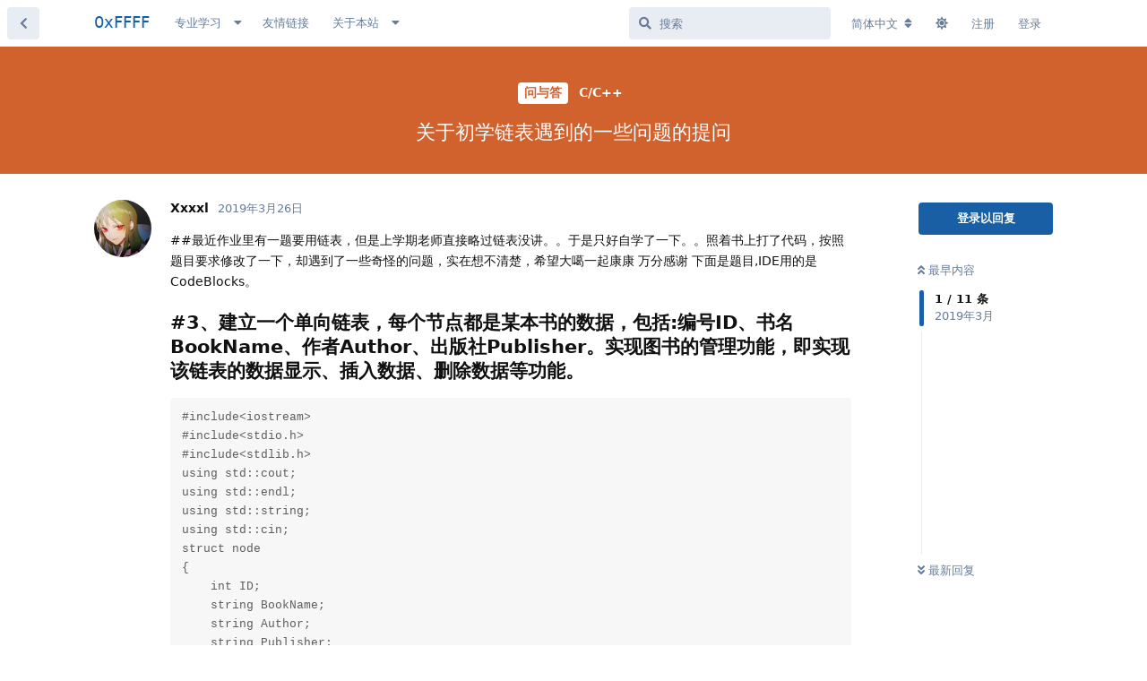

--- FILE ---
content_type: text/html; charset=utf-8
request_url: https://0xffff.one/d/255-guan-yu-chu-xue-lian-biao-yu-dao-de
body_size: 21787
content:
<!doctype html>
<html  dir="ltr"        lang="zh-Hans" >
<head>
    <meta charset="utf-8">
    <title>关于初学链表遇到的一些问题的提问 - 0xFFFF</title>

    <link rel="canonical" href="https://0xffff.one/d/255">
<link rel="preload" href="https://cdn.0xffff.one/assets/forum.js?v=ee0a5ffc" as="script">
<link rel="preload" href="https://cdn.0xffff.one/assets/forum-zh-Hans.js?v=41c6941b" as="script">
<link rel="preload" href="https://cdn.0xffff.one/assets/fonts/fa-solid-900.woff2" as="font" type="font/woff2" crossorigin="">
<link rel="preload" href="https://cdn.0xffff.one/assets/fonts/fa-regular-400.woff2" as="font" type="font/woff2" crossorigin="">
<meta name="viewport" content="width=device-width, initial-scale=1, maximum-scale=1, minimum-scale=1">
<meta name="description" content="##最近作业里有一题要用链表，但是上学期老师直接略过链表没讲。。于是只好自学了一下。。照着书上打了代码，按照题目要求修改了一下，却遇到了一些奇怪的问题，实在想不清楚，希望大噶一起康康 万分感谢 下面是题目,IDE用的是CodeBlocks。 #3、建立一个单向链表，每个节点都是某本书的数据，包括:编号ID、书名B...">
<meta name="theme-color" content="#195fa5">
<meta name="application-name" content="0xFFFF">
<meta name="robots" content="index, follow">
<meta name="twitter:card" content="summary">
<meta name="twitter:image" content="https://cdn.0xffff.one/assets/site-image-hpxdpvf3.png">
<meta name="twitter:title" content="关于初学链表遇到的一些问题的提问">
<meta name="twitter:description" content="##最近作业里有一题要用链表，但是上学期老师直接略过链表没讲。。于是只好自学了一下。。照着书上打了代码，按照题目要求修改了一下，却遇到了一些奇怪的问题，实在想不清楚，希望大噶一起康康 万分感谢 下面是题目,IDE用的是CodeBlocks。 #3、建立一个单向链表，每个节点都是某本书的数据，包括:编号ID、书名B...">
<meta name="article:published_time" content="2019-03-26T16:15:15+00:00">
<meta name="article:updated_time" content="2019-03-27T11:42:42+00:00">
<meta name="twitter:url" content="https://0xffff.one/d/255-">
<meta name="color-scheme" content="light">
<link rel="dns-prefetch" href="https://cdn.0xffff.one">
<link rel="preconnect" href="https://cdn.0xffff.one">
<link rel="dns-prefetch" href="https://lf6-cdn-tos.bytecdntp.com/">
<link rel="preconnect" href="https://lf6-cdn-tos.bytecdntp.com/">
<link rel="dns-prefetch" href="https://static.0xffff.one/">
<link rel="preconnect" href="https://static.0xffff.one/">
<link rel="dns-prefetch" href="https://static-img.0xffff.one/">
<link rel="preconnect" href="https://static-img.0xffff.one/">

<link rel="apple-touch-startup-image" href="/assets/apple/apple-splash-2048-2732.jpg" media="(device-width: 1024px) and (device-height: 1366px) and (-webkit-device-pixel-ratio: 2) and (orientation: portrait)">
<link rel="apple-touch-startup-image" href="/assets/apple/apple-splash-2732-2048.jpg" media="(device-width: 1024px) and (device-height: 1366px) and (-webkit-device-pixel-ratio: 2) and (orientation: landscape)">
<link rel="apple-touch-startup-image" href="/assets/apple/apple-splash-1668-2388.jpg" media="(device-width: 834px) and (device-height: 1194px) and (-webkit-device-pixel-ratio: 2) and (orientation: portrait)">
<link rel="apple-touch-startup-image" href="/assets/apple/apple-splash-2388-1668.jpg" media="(device-width: 834px) and (device-height: 1194px) and (-webkit-device-pixel-ratio: 2) and (orientation: landscape)">
<link rel="apple-touch-startup-image" href="/assets/apple/apple-splash-1536-2048.jpg" media="(device-width: 768px) and (device-height: 1024px) and (-webkit-device-pixel-ratio: 2) and (orientation: portrait)">
<link rel="apple-touch-startup-image" href="/assets/apple/apple-splash-2048-1536.jpg" media="(device-width: 768px) and (device-height: 1024px) and (-webkit-device-pixel-ratio: 2) and (orientation: landscape)">
<link rel="apple-touch-startup-image" href="/assets/apple/apple-splash-1668-2224.jpg" media="(device-width: 834px) and (device-height: 1112px) and (-webkit-device-pixel-ratio: 2) and (orientation: portrait)">
<link rel="apple-touch-startup-image" href="/assets/apple/apple-splash-2224-1668.jpg" media="(device-width: 834px) and (device-height: 1112px) and (-webkit-device-pixel-ratio: 2) and (orientation: landscape)">
<link rel="apple-touch-startup-image" href="/assets/apple/apple-splash-1620-2160.jpg" media="(device-width: 810px) and (device-height: 1080px) and (-webkit-device-pixel-ratio: 2) and (orientation: portrait)">
<link rel="apple-touch-startup-image" href="/assets/apple/apple-splash-2160-1620.jpg" media="(device-width: 810px) and (device-height: 1080px) and (-webkit-device-pixel-ratio: 2) and (orientation: landscape)">
<link rel="apple-touch-startup-image" href="/assets/apple/apple-splash-1284-2778.jpg" media="(device-width: 428px) and (device-height: 926px) and (-webkit-device-pixel-ratio: 3) and (orientation: portrait)">
<link rel="apple-touch-startup-image" href="/assets/apple/apple-splash-2778-1284.jpg" media="(device-width: 428px) and (device-height: 926px) and (-webkit-device-pixel-ratio: 3) and (orientation: landscape)">
<link rel="apple-touch-startup-image" href="/assets/apple/apple-splash-1170-2532.jpg" media="(device-width: 390px) and (device-height: 844px) and (-webkit-device-pixel-ratio: 3) and (orientation: portrait)">
<link rel="apple-touch-startup-image" href="/assets/apple/apple-splash-2532-1170.jpg" media="(device-width: 390px) and (device-height: 844px) and (-webkit-device-pixel-ratio: 3) and (orientation: landscape)">
<link rel="apple-touch-startup-image" href="/assets/apple/apple-splash-1125-2436.jpg" media="(device-width: 375px) and (device-height: 812px) and (-webkit-device-pixel-ratio: 3) and (orientation: portrait)">
<link rel="apple-touch-startup-image" href="/assets/apple/apple-splash-2436-1125.jpg" media="(device-width: 375px) and (device-height: 812px) and (-webkit-device-pixel-ratio: 3) and (orientation: landscape)">
<link rel="apple-touch-startup-image" href="/assets/apple/apple-splash-1242-2688.jpg" media="(device-width: 414px) and (device-height: 896px) and (-webkit-device-pixel-ratio: 3) and (orientation: portrait)">
<link rel="apple-touch-startup-image" href="/assets/apple/apple-splash-2688-1242.jpg" media="(device-width: 414px) and (device-height: 896px) and (-webkit-device-pixel-ratio: 3) and (orientation: landscape)">
<link rel="apple-touch-startup-image" href="/assets/apple/apple-splash-828-1792.jpg" media="(device-width: 414px) and (device-height: 896px) and (-webkit-device-pixel-ratio: 2) and (orientation: portrait)">
<link rel="apple-touch-startup-image" href="/assets/apple/apple-splash-1792-828.jpg" media="(device-width: 414px) and (device-height: 896px) and (-webkit-device-pixel-ratio: 2) and (orientation: landscape)">
<link rel="apple-touch-startup-image" href="/assets/apple/apple-splash-1242-2208.jpg" media="(device-width: 414px) and (device-height: 736px) and (-webkit-device-pixel-ratio: 3) and (orientation: portrait)">
<link rel="apple-touch-startup-image" href="/assets/apple/apple-splash-2208-1242.jpg" media="(device-width: 414px) and (device-height: 736px) and (-webkit-device-pixel-ratio: 3) and (orientation: landscape)">
<link rel="apple-touch-startup-image" href="/assets/apple/apple-splash-750-1334.jpg" media="(device-width: 375px) and (device-height: 667px) and (-webkit-device-pixel-ratio: 2) and (orientation: portrait)">
<link rel="apple-touch-startup-image" href="/assets/apple/apple-splash-1334-750.jpg" media="(device-width: 375px) and (device-height: 667px) and (-webkit-device-pixel-ratio: 2) and (orientation: landscape)">
<link rel="apple-touch-startup-image" href="/assets/apple/apple-splash-640-1136.jpg" media="(device-width: 320px) and (device-height: 568px) and (-webkit-device-pixel-ratio: 2) and (orientation: portrait)">
<link rel="apple-touch-startup-image" href="/assets/apple/apple-splash-1136-640.jpg" media="(device-width: 320px) and (device-height: 568px) and (-webkit-device-pixel-ratio: 2) and (orientation: landscape)">
<link rel="apple-touch-startup-image" href="/assets/apple/apple-splash-1179-2556.png" media="(device-width: 393px) and (device-height: 852px) and (-webkit-device-pixel-ratio: 3) and (orientation: portrait)">
<link rel="apple-touch-startup-image" href="/assets/apple/apple-splash-2556-1179.png" media="(device-width: 393px) and (device-height: 852px) and (-webkit-device-pixel-ratio: 3) and (orientation: landscape)">
<link rel="apple-touch-startup-image" href="/assets/apple/apple-splash-1290-2796.png" media="(device-width: 430px) and (device-height: 932px) and (-webkit-device-pixel-ratio: 3) and (orientation: portrait)">
<link rel="apple-touch-startup-image" href="/assets/apple/apple-splash-2796-1290.png" media="(device-width: 430px) and (device-height: 932px) and (-webkit-device-pixel-ratio: 3) and (orientation: landscape)">


<link rel="stylesheet" media="" class="nightmode-light" href="https://cdn.0xffff.one/assets/forum.css?v=17033f6f" />
<link rel="shortcut icon" href="https://cdn.0xffff.one/assets/favicon-gggj2dbz.png">
<meta property="og:site_name" content="0xFFFF">
<meta property="og:type" content="article">
<meta property="og:image" content="https://cdn.0xffff.one/assets/site-image-hpxdpvf3.png">
<meta property="og:title" content="关于初学链表遇到的一些问题的提问">
<meta property="og:description" content="##最近作业里有一题要用链表，但是上学期老师直接略过链表没讲。。于是只好自学了一下。。照着书上打了代码，按照题目要求修改了一下，却遇到了一些奇怪的问题，实在想不清楚，希望大噶一起康康 万分感谢 下面是题目,IDE用的是CodeBlocks。 #3、建立一个单向链表，每个节点都是某本书的数据，包括:编号ID、书名B...">
<meta property="og:url" content="https://0xffff.one/d/255-">
<script type="application/ld+json">[{"@context":"http:\/\/schema.org","@type":"QAPage","publisher":{"@type":"Organization","name":"0xFFFF","url":"https:\/\/0xffff.one","description":"0xFFFF \u642c\u7816\u6280\u672f\u793e\u533a\uff0c\u4e00\u4e2a\u9762\u5411\u8ba1\u7b97\u673a\u7231\u597d\u8005\u7684\u5b66\u672f\u8ba8\u8bba\u4ea4\u6d41\u793e\u533a\u3002\u81f4\u529b\u4e8e\u8425\u9020\u4e13\u6ce8\u5b66\u4e60\u8ba8\u8bba\u7684\u6c1b\u56f4\uff0c\u5e2e\u52a9\u8ba1\u7b97\u673a\u7231\u597d\u8005\u4eec\u66f4\u597d\u878d\u5165\u8ba1\u7b97\u673a\u79d1\u5b66\u9886\u57df\u7684\u5b66\u4e60\u63a2\u7d22\uff0c\u5728\u6c89\u6dc0\u4e0e\u4ea4\u6d41\u4e2d\u6301\u7eed\u6210\u957f\u3002","logo":null},"image":"https:\/\/cdn.0xffff.one\/assets\/site-image-hpxdpvf3.png","description":"##\u6700\u8fd1\u4f5c\u4e1a\u91cc\u6709\u4e00\u9898\u8981\u7528\u94fe\u8868\uff0c\u4f46\u662f\u4e0a\u5b66\u671f\u8001\u5e08\u76f4\u63a5\u7565\u8fc7\u94fe\u8868\u6ca1\u8bb2\u3002\u3002\u4e8e\u662f\u53ea\u597d\u81ea\u5b66\u4e86\u4e00\u4e0b\u3002\u3002\u7167\u7740\u4e66\u4e0a\u6253\u4e86\u4ee3\u7801\uff0c\u6309\u7167\u9898\u76ee\u8981\u6c42\u4fee\u6539\u4e86\u4e00\u4e0b\uff0c\u5374\u9047\u5230\u4e86\u4e00\u4e9b\u5947\u602a\u7684\u95ee\u9898\uff0c\u5b9e\u5728\u60f3\u4e0d\u6e05\u695a\uff0c\u5e0c\u671b\u5927\u5676\u4e00\u8d77\u5eb7\u5eb7 \u4e07\u5206\u611f\u8c22 \u4e0b\u9762\u662f\u9898\u76ee,IDE\u7528\u7684\u662fCodeBlocks\u3002 #3\u3001\u5efa\u7acb\u4e00\u4e2a\u5355\u5411\u94fe\u8868\uff0c\u6bcf\u4e2a\u8282\u70b9\u90fd\u662f\u67d0\u672c\u4e66\u7684\u6570\u636e\uff0c\u5305\u62ec:\u7f16\u53f7ID\u3001\u4e66\u540dB...","datePublished":"2019-03-26T16:15:15+00:00","dateModified":"2019-03-27T11:42:42+00:00","url":"https:\/\/0xffff.one\/d\/255-","mainEntity":{"@type":"Question","name":"\u5173\u4e8e\u521d\u5b66\u94fe\u8868\u9047\u5230\u7684\u4e00\u4e9b\u95ee\u9898\u7684\u63d0\u95ee","text":"##\u6700\u8fd1\u4f5c\u4e1a\u91cc\u6709\u4e00\u9898\u8981\u7528\u94fe\u8868\uff0c\u4f46\u662f\u4e0a\u5b66\u671f\u8001\u5e08\u76f4\u63a5\u7565\u8fc7\u94fe\u8868\u6ca1\u8bb2\u3002\u3002\u4e8e\u662f\u53ea\u597d\u81ea\u5b66\u4e86\u4e00\u4e0b\u3002\u3002\u7167\u7740\u4e66\u4e0a\u6253\u4e86\u4ee3\u7801\uff0c\u6309\u7167\u9898\u76ee\u8981\u6c42\u4fee\u6539\u4e86\u4e00\u4e0b\uff0c\u5374\u9047\u5230\u4e86\u4e00\u4e9b\u5947\u602a\u7684\u95ee\u9898\uff0c\u5b9e\u5728\u60f3\u4e0d\u6e05\u695a\uff0c\u5e0c\u671b\u5927\u5676\u4e00\u8d77\u5eb7\u5eb7 \u4e07\u5206\u611f\u8c22 \u4e0b\u9762\u662f\u9898\u76ee,IDE\u7528\u7684\u662fCodeBlocks\u3002\n#3\u3001\u5efa\u7acb\u4e00\u4e2a\u5355\u5411\u94fe\u8868\uff0c\u6bcf\u4e2a\u8282\u70b9\u90fd\u662f\u67d0\u672c\u4e66\u7684\u6570\u636e\uff0c\u5305\u62ec:\u7f16\u53f7ID\u3001\u4e66\u540dBookName\u3001\u4f5c\u8005Author\u3001\u51fa\u7248\u793ePublisher\u3002\u5b9e\u73b0\u56fe\u4e66\u7684\u7ba1\u7406\u529f\u80fd\uff0c\u5373\u5b9e\u73b0\u8be5\u94fe\u8868\u7684\u6570\u636e\u663e\u793a\u3001\u63d2\u5165\u6570\u636e\u3001\u5220\u9664\u6570\u636e\u7b49\u529f\u80fd\u3002\n---\n```\n#include\n#include\n#include\nusing std::cout;\nusing std::endl;\nusing std::string;\nusing std::cin;\nstruct node\n{\n    int ID;\n    string BookName;\n    string Author;\n    string Publisher;\n    struct node *next;\n};\nint main()\n{\n    struct node *head,*p,*q,*t;\n    int i,n,a;\n    string b,c,d;\n    cin\u003E\u003En;\n    head =NULL;\n    for(i=1;i\u003Ea\u003E\u003Eb\u003E\u003Ec\u003E\u003Ed;\n        p=(struct node*)malloc(sizeof(struct node));\n        p-\u003EID=a;\n        p-\u003EBookName=b;\n        p-\u003EAuthor=c;\n        p-\u003EPublisher=d;\n        p-\u003Enext=NULL;\n        if(head==NULL)\n            head=p;\n        else\n            q-\u003Enext=p;\n        q=p;\n    }\n    t=head;\n    while(t!=NULL)\n    {\n        coutnext=t-\u003Enext;\n        p-\u003EID=a;\n        p-\u003EBookName=b;\n        p-\u003EAuthor=c;\n        p-\u003EPublisher=d;\n        t-\u003Enext=p;\n        break;\n        }\n        t=t-\u003Enext;\n    }\n    t=head;\n     while(t!=NULL)\n    {\n        cout","dateCreated":"2019-03-26T16:15:15.000000Z","author":{"@type":"Person","name":"Xxxxl"},"answerCount":9,"suggestedAnswer":[{"@type":"Answer","text":"\u9996\u5148\u63d0\u51e0\u4e2a\u5efa\u8bae\u5427\uff1a\n1\u3001\u4ee3\u7801\u6700\u597d\u52a0\u70b9\u6ce8\u91ca\uff0c\u8fd9\u6837\u53ef\u4ee5\u8ba9\u4eba\u5bb6\u66f4\u597d\u5730\u77e5\u9053\u4f60\u7684\u4ee3\u7801\u7684\u6bcf\u4e2a\u90e8\u5206\u662f\u505a\u4ec0\u4e48\u7684\uff0c\u4e5f\u66f4\u4e86\u4e8e\u56de\u7b54\u4f60\u7684\u95ee\u9898\u3002\n2\u3001\u6700\u597d\u53ef\u4ee5\u6a21\u5757\u5316\u4e00\u4e0b\uff0c\u4e0d\u8981\u628a\u4ee3\u7801\u5168\u90e8\u6324\u5728main\u91cc\u9762\uff0c\u5206\u51e0\u4e2a\u51fd\u6570\u51fa\u6765\uff0c\u8fd9\u6837\u7684\u8bdd\u601d\u8def\u4e5f\u4f1a\u66f4\u52a0\u6e05\u6670\u3002\n3\u3001\u5584\u4e8e\u5229\u7528\u8c03\u8bd5\u5de5\u5177\uff0cLinux\u7684\u8bdd\u9996\u63a8gdb\uff0cwindows\u7684\u8bdd\u63a8\u8350*****\uff08\u6211\u4e5f\u4e0d\u77e5\u9053- -\uff09\n\n---\n\u4e0b\u9762\u662f\u6b63\u6587\uff1a\n[upl-image-preview url=https:\/\/static.0xffff.one\/assets\/files\/2019-03-27\/1553662027-19273-2019-03-27-12-46-47.png]\n\u7528gdb\u8c03\u8bd5\u540e\u53d1\u73b0\u5728\u4ee3\u7801\u768474\u884c\u53d1\u751f\u4e86[\u6bb5\u9519\u8bef](https:\/\/blog.csdn.net\/u010150046\/article\/details\/77775114)\uff0c\u5927\u6982\u7387\u662f\u4f7f\u7528\u4e86\u7a7a\u6307\u9488\u6216\u4e0d\u77e5\u9053\u603c\u53bb\u4e86\u54ea\u91cc\u7684\u6307\u9488\uff0c\u6253\u5370\u4e00\u4e0bt\u548cp\u7684\u503c\uff0c\u53d1\u73b0p\u662f\u7a7a\u6307\u9488\u3002\n[upl-image-preview url=https:\/\/static.0xffff.one\/assets\/files\/2019-03-27\/1553662204-844527-2019-03-27-12-49-52.png]\n\u8ffd\u6839\u6eaf\u6e90\uff0c\u5206\u6790\u4e86\u4e00\u4e0b69~78\u7684while\u5faa\u73af\uff0c\u53d1\u73b0\u5728\u6761\u4ef6\u662f\u300et-\u003Enext==NULL\u300f\u65f6\uff0c\u300ep=t-\u003Enext\u300f\uff0c\u4e5f\u5c31\u76f8\u5f53\u4e8e\u300ep==NULL\u300f\uff0c\u63a5\u7740\u4e0b\u9762\u4e00\u53e5\u300et-\u003Enext=p-\u003Enext\u300f\uff0c\u56e0\u4e3ap\u662f\u6307\u9488\uff0c\u662f\u6ca1\u6709next\u8fd9\u4e2a\u4e1c\u897f\u7684\uff0c\u6240\u4ee5\u7a0b\u5e8f\u5c31crash\u6389\u4e86\u3002","dateCreated":"2019-03-27T04:53:46+00:00","url":"https:\/\/0xffff.one\/d\/255-\/2","author":{"@type":"Person","name":"Tover"},"upvoteCount":2},{"@type":"Answer","text":"1. \u4f60\u5c06\u94fe\u8868\u548c\u4e1a\u52a1\u903b\u8f91\u8026\u5408\u8d77\u6765, \u8fd9\u6837\u7684\u505a\u6cd5\u663e\u5f97\u6709\u70b9\u7b28\u62d9 \u5efa\u8bae\u770b\u770bSTL\u7684\u94fe\u8868\u6709\u4ec0\u4e48\u64cd\u4f5c, \u7136\u540e\u91cd\u6784\u4e00\u4e0b\u73b0\u5728\u7684\u4ee3\u7801.\n2. \u8fd8\u6709\u5c31\u662f... \u4ee3\u7801\u8dd1\u4e0d\u4e86\u8fd9\u79cd\u4e8b\u60c5\u6700\u597d\u8fd8\u662f\u81ea\u5df1\u541e\u5230\u809a\u5b50\u91cc 2333 \u7136\u540e\u81ea\u5df1\u5403\u70b9\u9664\u866b\u5242\u5230\u5395\u6240\u62c9\u51fa\u6765?.\n3. \u6700\u540e\u4e00\u6761\u5efa\u8bae... \u64cd\u88f8\u6307\u9488\u8fd9\u79cd\u4e8b\u60c5\u65f6\u4e0d\u65f6\u6765\u4e00\u6b21\u8fd8\u662f\u86ee\u723d\u7684, \u4f46\u662f\u7eb5\u6b32\u4f24\u8eab. \u52a1\u5fc5\u4fdd\u91cd\u8eab\u4f53  ?","dateCreated":"2019-03-27T05:09:20+00:00","url":"https:\/\/0xffff.one\/d\/255-\/3","author":{"@type":"Person","name":"iosmanthus"},"upvoteCount":0},{"@type":"Answer","text":"\u8c22\u8c22\u5927\u5bb6\u7684\u5efa\u8bae?\uff0c\u8ba9\u6211\u8ba4\u8bc6\u5230\u4e86\u81ea\u5df1\u7684\u4e0d\u8db3\uff0c\u4e4b\u524d\u4e00\u76f4\u6ca1\u6709\u610f\u8bc6\u5230\u6ce8\u91ca\u7684\u91cd\u8981\u6027\uff0c\u8fd8\u6709STL\uff0c\u88f8\u6307\u9488\u4ec0\u4e48\u7684\u6211\u8fd8\u5f97\u53bb\u4e86\u89e3\u4e00\u6ce2?\u603b\u4e4b\u975e\u5e38\u611f\u8c22\u5927\u5bb6?","dateCreated":"2019-03-27T05:56:21+00:00","url":"https:\/\/0xffff.one\/d\/255-\/4","author":{"@type":"Person","name":"Xxxxl"},"upvoteCount":0},{"@type":"Answer","text":"\u60f3\u8d77\u4e86[\u300a\u5b66\u4e60\u4e4b\u9053\u300b](https:\/\/0xffff.one\/d\/74)\u91cc\u9762\u6709\u4e00\u7ae0\u7684\u5185\u5bb9\uff1a\n\n[upl-image-preview url=https:\/\/static.0xffff.one\/assets\/files\/2019-03-27\/1553666645-194781-snipaste-20190327-140226.png]\n\n\u4ece\u4eba\u7684\u5927\u8111\u7684\u89d2\u5ea6\u53bb\u770b\u7684\u8bdd\uff0c\u4e3b\u8981\u662f\u4eba\u8111\u7684\u5de5\u4f5c\u8bb0\u5fc6\u7684\u201c\u69fd\u4f4d\u201d\u6bd4\u8f83\u6709\u9650\uff0c\u6240\u4ee5\u5199\u6bd4\u8f83\u590d\u6742\u7684\u4ee3\u7801\u7684\u65f6\u5019\u9700\u8981\u901a\u8fc7\u6ce8\u91ca\u3001\u8fc7\u7a0b\u62bd\u8c61\u3001\u6570\u636e\u62bd\u8c61\u7b49\u7b49\u65b9\u5f0f\u6765\u51cf\u8f7b\u5927\u8111\u7684\u8d1f\u62c5\uff0c\u907f\u514d\u540e\u671f\u9047\u5230\u4e00\u4e9b\u96be\u4ee5\u8c03\u8bd5\u7684BUG\u3002\n","dateCreated":"2019-03-27T06:07:52+00:00","url":"https:\/\/0xffff.one\/d\/255-\/5","author":{"@type":"Person","name":"0x0001"},"upvoteCount":2},{"@type":"Answer","text":"@\"Xxxxl\"#p1617 \u770b\u5230\u6709\u4eba\u8bf4\u4e86linux\u7684\u8c03\u8bd5\u65b9\u6cd5\uff0c\u90a3\u5982\u679c\u4f60\u7528windows\uff0cvs2017\u8fd8\u6709cb\u751a\u81f3dev\u90fd\u662f\u5e26\u6709\u8c03\u8bd5\u5de5\u5177\u7684\uff0c\u4e0a\u7f51\u5b66\u4e00\u6ce2\u600e\u4e48\u7528\u3002\u7136\u540e\u51e1\u662f\u9047\u5230\u9519\u8bef\u5c31\u9010\u6b65\u8c03\u8bd5\uff0c\u628a\u90a3\u4e2a\u53d8\u91cf\u76d1\u63a7\u7a97\u53e3\u8c03\u51fa\u6765\uff0c\u81ea\u5df1\u8f93\u5165\u60f3\u8981\u76d1\u63a7\u7684\u53d8\u91cf\uff0c\u5c31\u53ef\u4ee5\u770b\u5b83\u6bcf\u4e00\u6b65\u7684\u53d8\u5316\u3002\u6211\u4e2a\u4eba\u89c9\u5f97vs\u7684\u8c03\u8bd5\u662f\u975e\u5e38\u5f3a\u5927\u548c\u667a\u80fd\u7684\uff0c\u5b66\u4f1a\u8c03\u8bd5\u7684\u8bdddebug\u5c31\u65b9\u4fbf\u5f88\u591a\u5566\u2299\u25bd\u2299\u52a0\u6cb9\uff01\nps.\u4e00\u822c\u8fd9\u79cd\u8fd0\u884c\u5230\u4e00\u534a\u7a0b\u5e8f\u5361\u6b7b\u4e0d\u52a8\u7684\u95ee\u9898\uff0c\u5927\u90e8\u5206\u662f\u6bb5\u9519\u8bef\uff0c\u6bd4\u5982\u4e0b\u6807\u8d8a\u754c\u5566\uff0c\u6b7b\u5faa\u73af\u5566\uff0c\u8bbf\u95ee\u975e\u6cd5\u5185\u5b58\u4e4b\u7c7b\u7684\u3002\u3002\u3002\u3002\u3002\n\n","dateCreated":"2019-03-27T06:19:15+00:00","url":"https:\/\/0xffff.one\/d\/255-\/6","author":{"@type":"Person","name":"Doc"},"upvoteCount":2},{"@type":"Answer","text":"\u60f3\u95ee\u4e00\u4e0b\u4e3a\u4ec0\u4e48\u4e0d\u76f4\u63a5using namespace std\u5462...?\u4e0d\u662f\u4e00\u884c\u5c31\u5b8c\u4e8b\u4e86\u5417\uff1f","dateCreated":"2019-03-27T11:11:57+00:00","url":"https:\/\/0xffff.one\/d\/255-\/7","author":{"@type":"Person","name":"charfole"},"upvoteCount":0},{"@type":"Answer","text":"@\"0x0001\"#p1618 \u603b\u89c9\u5f97\u6b64\u300a\u5b66\u4e60\u4e4b\u9053\u300b\u975e\u5f7c[\u300a\u5b66\u4e60\u4e4b\u9053\u300b](https:\/\/m.douban.com\/book\/subject\/2345548\/)??","dateCreated":"2019-03-27T11:26:16+00:00","url":"https:\/\/0xffff.one\/d\/255-\/8","author":{"@type":"Person","name":"Tover"},"upvoteCount":0},{"@type":"Answer","text":"@\"Tover\"#p1623 \u5bf9\uff0c\u8fd9\u662f\u4e24\u672c\u4e0d\u540c\u7684\u4e66\uff0c\u82ad\u82ad\u62c9\u00b7\u5965\u514b\u5229\u7684\u6bd4\u8f83\u7406\u8bba\u5316\u7684\u611f\u89c9\uff0c\u6253\u7b97\u627e\u4e2a\u65f6\u95f4\u8bfb\u4e00\u4e0b \u4e54\u5e0c\u00b7\u7ef4\u8328\u91d1\u7684\u3002","dateCreated":"2019-03-27T11:35:56+00:00","url":"https:\/\/0xffff.one\/d\/255-\/9","author":{"@type":"Person","name":"0x0001"},"upvoteCount":0},{"@type":"Answer","text":"@\"charfole\"#p1622\n1. `using namespace std;`\u7684\u666e\u53ca`Tan C`\u6807\u51c6\u529f\u4e0d\u53ef\u6ca1;\n2. \u5982\u679c\u4f60\u628a`std`\u6574\u4e2a\u547d\u540d\u7a7a\u95f4\u5f15\u5165\u5230\u4e00\u4e2a\u5c0f`cxx`\u6e90\u6587\u4ef6\u53ef\u80fd\u8fd8\u597d, \u4f46\u662f\u5982\u679c\u5728\u5934\u6587\u4ef6\u91cc\u8fb9\u7528, \u6307\u4e0d\u5b9a\u4ec0\u4e48\u65f6\u5019\u5c31\u91cd\u540d\u4e86.","dateCreated":"2019-03-27T11:42:42+00:00","url":"https:\/\/0xffff.one\/d\/255-\/10","author":{"@type":"Person","name":"iosmanthus"},"upvoteCount":1}]}},{"@context":"http:\/\/schema.org","@type":"BreadcrumbList","itemListElement":[{"@type":"ListItem","position":1,"item":{"@type":"Thing","@id":"https:\/\/0xffff.one\/t\/ask","name":"\u95ee\u4e0e\u7b54","url":"https:\/\/0xffff.one\/t\/ask"}},{"@type":"ListItem","position":2,"item":{"@type":"Thing","@id":"https:\/\/0xffff.one\/t\/c-cpp","name":"C\/C++","url":"https:\/\/0xffff.one\/t\/c-cpp"}}],"itemListOrder":"ItemListUnordered","numberOfItems":2},{"@context":"http:\/\/schema.org","@type":"WebSite","url":"https:\/\/0xffff.one\/","potentialAction":{"@type":"SearchAction","target":"https:\/\/0xffff.one\/?q={search_term_string}","query-input":"required name=search_term_string"}}]</script>
<link rel="alternate" type="application/atom+xml" title="论坛活动" href="https://0xffff.one/atom" />
<link rel="alternate" type="application/atom+xml" title="论坛新帖" href="https://0xffff.one/atom/discussions" />
<link rel="alternate" type="application/atom+xml" title="这篇主题" href="https://0xffff.one/atom/d/255-guan-yu-chu-xue-lian-biao-yu-dao-de" />

        <script>
            /* fof/nightmode workaround for browsers without (prefers-color-scheme) CSS media query support */
            if (!window.matchMedia('not all and (prefers-color-scheme), (prefers-color-scheme)').matches) {
                document.querySelector('link.nightmode-light').removeAttribute('media');
            }
        </script>
        
<script src="https://challenges.cloudflare.com/turnstile/v0/api.js?render=explicit"></script>
<link rel='manifest' href='/webmanifest'>
<meta name='apple-mobile-web-app-capable' content='yes'>
<meta id='apple-style' name='apple-mobile-web-app-status-bar-style' content='default'>
<meta id='apple-title' name='apple-mobile-web-app-title' content=''>
<link id='apple-icon-256' rel='apple-touch-icon' sizes='256x256' href='https://cdn.0xffff.one/assets/pwa-icon-256x256-yuicfkiz.png'>
<script defer type="text/javascript" src="https://cdnjs.cloudflare.com/ajax/libs/fancybox/3.5.7/jquery.fancybox.min.js"></script>
<link rel="preload" as="style" href="https://cdnjs.cloudflare.com/ajax/libs/fancybox/3.5.7/jquery.fancybox.min.css" onload="this.onload=null;this.rel='stylesheet'">
</head>

<body>
    <!-- Global site tag (gtag.js) - Google Analytics -->
<script async src="https://www.googletagmanager.com/gtag/js?id=G-9130VCP0JH"></script>
<script>
  window.dataLayer = window.dataLayer || [];
  function gtag(){dataLayer.push(arguments);}
  gtag('js', new Date());

  gtag('config', 'G-9130VCP0JH');

localStorage.setItem('welcomeHidden', '');
</script>


<div id="app" class="App">

    <div id="app-navigation" class="App-navigation"></div>

    <div id="drawer" class="App-drawer">

        <header id="header" class="App-header">
            <div id="header-navigation" class="Header-navigation"></div>
            <div class="container">
                <div class="Header-title">
                    <a href="https://0xffff.one" id="home-link">
                                                    0xFFFF
                                            </a>
                </div>
                <div id="header-primary" class="Header-primary"></div>
                <div id="header-secondary" class="Header-secondary"></div>
            </div>
        </header>

    </div>

    <main class="App-content">
        <div id="content"></div>

        <div id="flarum-loading" style="display: none">
    正在加载…
</div>

<noscript>
    <div class="Alert">
        <div class="container">
            请使用更现代的浏览器并启用 JavaScript 以获得最佳浏览体验。
        </div>
    </div>
</noscript>

<div id="flarum-loading-error" style="display: none">
    <div class="Alert">
        <div class="container">
            加载论坛时出错，请强制刷新页面重试。
        </div>
    </div>
</div>

<noscript id="flarum-content">
    <div class="container">
    <h1>关于初学链表遇到的一些问题的提问</h1>

    <div>
                    <article>
                                <div class="PostUser"><h3 class="PostUser-name">Xxxxl</h3></div>
                <div class="Post-body">
                    <p>##最近作业里有一题要用链表，但是上学期老师直接略过链表没讲。。于是只好自学了一下。。照着书上打了代码，按照题目要求修改了一下，却遇到了一些奇怪的问题，实在想不清楚，希望大噶一起康康 万分感谢 下面是题目,IDE用的是CodeBlocks。</p>
<h2>#3、建立一个单向链表，每个节点都是某本书的数据，包括:编号ID、书名BookName、作者Author、出版社Publisher。实现图书的管理功能，即实现该链表的数据显示、插入数据、删除数据等功能。</h2>
<pre><code>#include&lt;iostream&gt;
#include&lt;stdio.h&gt;
#include&lt;stdlib.h&gt;
using std::cout;
using std::endl;
using std::string;
using std::cin;
struct node
{
    int ID;
    string BookName;
    string Author;
    string Publisher;
    struct node *next;
};
int main()
{
    struct node *head,*p,*q,*t;
    int i,n,a;
    string b,c,d;
    cin&gt;&gt;n;
    head =NULL;
    for(i=1;i&lt;=n;i++)
    {
        cin&gt;&gt;a&gt;&gt;b&gt;&gt;c&gt;&gt;d;
        p=(struct node*)malloc(sizeof(struct node));
        p-&gt;ID=a;
        p-&gt;BookName=b;
        p-&gt;Author=c;
        p-&gt;Publisher=d;
        p-&gt;next=NULL;
        if(head==NULL)
            head=p;
        else
            q-&gt;next=p;
        q=p;
    }
    t=head;
    while(t!=NULL)
    {
        cout&lt;&lt;t-&gt;ID&lt;&lt;" "&lt;&lt;t-&gt;BookName&lt;&lt;" "&lt;&lt;t-&gt;Author&lt;&lt;" "&lt;&lt;t-&gt;Publisher&lt;&lt;endl;
        t=t-&gt;next;
    }
fflush(stdin);
    cin&gt;&gt;a&gt;&gt;b&gt;&gt;c&gt;&gt;d;
    t=head;
    while(t!=NULL)
    {
        if(t-&gt;ID==250||t-&gt;next==NULL)
        {
        p=(struct node*)malloc(sizeof(struct node));
        p-&gt;next=t-&gt;next;
        p-&gt;ID=a;
        p-&gt;BookName=b;
        p-&gt;Author=c;
        p-&gt;Publisher=d;
        t-&gt;next=p;
        break;
        }
        t=t-&gt;next;
    }
    t=head;
     while(t!=NULL)
    {
        cout&lt;&lt;t-&gt;ID&lt;&lt;" "&lt;&lt;t-&gt;BookName&lt;&lt;" "&lt;&lt;t-&gt;Author&lt;&lt;" "&lt;&lt;t-&gt;Publisher&lt;&lt;endl;
        t=t-&gt;next;
    }
    t=head;
    while(t!=NULL)
    {
           if(t-&gt;ID==250||t-&gt;next==NULL)
           {
               p=t-&gt;next;
               t-&gt;next=p-&gt;next;
               p=NULL;
           }
    t=t-&gt;next;
    }
           t=head;
           while(t!=NULL)
    {
        cout&lt;&lt;t-&gt;ID&lt;&lt;" "&lt;&lt;t-&gt;BookName&lt;&lt;" "&lt;&lt;t-&gt;Author&lt;&lt;" "&lt;&lt;t-&gt;Publisher&lt;&lt;endl;
        t=t-&gt;next;
    }
    return 0;
}</code><script async="" crossorigin="anonymous" data-hljs-style="github" integrity="sha384-E9ssooeJ4kPel3JD7st0BgS50OLWFEdg4ZOp8lYPy52ctQazOIV37TCvzV8l4cYG" src="https://cdn.jsdelivr.net/gh/s9e/hljs-loader@1.0.34/loader.min.js"></script><script>
                    if(window.hljsLoader && !document.currentScript.parentNode.hasAttribute('data-s9e-livepreview-onupdate')) {
                        window.hljsLoader.highlightBlocks(document.currentScript.parentNode);
                    }
                </script></pre>
<hr>
<p>我发现 只有开始输入两组数据以内才能cout出来，而要想完成后面的插入数据，删除数据，只有开始输入一组数据才能运行，如果输入两组以上的数据就会直接崩溃。。。<br>
像这样开始输入一组成功运行<br>
1<br>
250 z zx a<br>
250 z zx a<br>
3 s c k<br>
250 z zx a<br>
3 s c k<br>
250 z zx a</p>

<p>Process returned 0 (0x0)   execution time : 15.775 s<br>
Press any key to continue.</p>
<hr>
<p>输入两组数据时就无法完成后面的插入数据，删除数据直接报错了，一组数据能正常运行说明代码应该是没问题的，那么问题到底出在哪呢。。。<br>
2<br>
250 s xc e<br>
3 d zx e<br>
250 s xc e<br>
3 d zx e<br>
4 s c r</p>

<p>Process returned -1073741819 (0xC0000005)   execution time : 28.844 s<br>
Press any key to continue.</p>
<hr>
<p>开始输入三组数据就直接一开始的输出也输出不了了?</p>
                </div>
            </article>

            <hr>
                    <article>
                                <div class="PostUser"><h3 class="PostUser-name">Tover</h3></div>
                <div class="Post-body">
                    <p>首先提几个建议吧：<br>
1、代码最好加点注释，这样可以让人家更好地知道你的代码的每个部分是做什么的，也更了于回答你的问题。<br>
2、最好可以模块化一下，不要把代码全部挤在main里面，分几个函数出来，这样的话思路也会更加清晰。<br>
3、善于利用调试工具，Linux的话首推gdb，windows的话推荐*****（我也不知道- -）</p>

<hr>
<p>下面是正文：<br>
<img src="https://static-img.0xffff.one/CSrFepGv-X11VX30YOgVBvg5JdHUOgTJberSS1QTfJw/q:90/w:800/rt:fit/aHR0cHM6Ly8weGZm/ZmYub25lL2Fzc2V0/cy9maWxlcy8yMDE5/LTAzLTI3LzE1NTM2/NjIwMjctMTkyNzMt/MjAxOS0wMy0yNy0x/Mi00Ni00Ny5wbmc.jpg" data-orig-src="https://0xffff.one/assets/files/2019-03-27/1553662027-19273-2019-03-27-12-46-47.png" width="" height="" title="" alt=""><br>
用gdb调试后发现在代码的74行发生了<a href="https://blog.csdn.net/u010150046/article/details/77775114" rel="ugc noopener nofollow" target="_blank" rel="ugc noopener nofollow" target="_blank">段错误</a>，大概率是使用了空指针或不知道怼去了哪里的指针，打印一下t和p的值，发现p是空指针。<br>
<img src="https://static-img.0xffff.one/D-W-tJZrNsUFSOYDsv8f0FnJ9K0AzJ6EvxMHP9XSC48/q:90/w:800/rt:fit/aHR0cHM6Ly8weGZm/ZmYub25lL2Fzc2V0/cy9maWxlcy8yMDE5/LTAzLTI3LzE1NTM2/NjIyMDQtODQ0NTI3/LTIwMTktMDMtMjct/MTItNDktNTIucG5n.jpg" data-orig-src="https://0xffff.one/assets/files/2019-03-27/1553662204-844527-2019-03-27-12-49-52.png" width="" height="" title="" alt=""><br>
追根溯源，分析了一下69~78的while循环，发现在条件是『t-&gt;next==NULL』时，『p=t-&gt;next』，也就相当于『p==NULL』，接着下面一句『t-&gt;next=p-&gt;next』，因为p是指针，是没有next这个东西的，所以程序就crash掉了。</p>
                </div>
            </article>

            <hr>
                    <article>
                                <div class="PostUser"><h3 class="PostUser-name">iosmanthus</h3></div>
                <div class="Post-body">
                    <ol style="list-style-type:decimal"><li>你将链表和业务逻辑耦合起来, 这样的做法显得有点笨拙 建议看看STL的链表有什么操作, 然后重构一下现在的代码.</li>
<li>还有就是... 代码跑不了这种事情最好还是自己吞到肚子里 2333 然后自己吃点除虫剂到厕所拉出来?.</li>
<li>最后一条建议... 操裸指针这种事情时不时来一次还是蛮爽的, 但是纵欲伤身. 务必保重身体  ?</li></ol>
                </div>
            </article>

            <hr>
                    <article>
                                <div class="PostUser"><h3 class="PostUser-name">Xxxxl</h3></div>
                <div class="Post-body">
                    <p>谢谢大家的建议?，让我认识到了自己的不足，之前一直没有意识到注释的重要性，还有STL，裸指针什么的我还得去了解一波?总之非常感谢大家?</p>
                </div>
            </article>

            <hr>
                    <article>
                                <div class="PostUser"><h3 class="PostUser-name">Doc</h3></div>
                <div class="Post-body">
                    <p><a href="https://0xffff.one/d/255/4" class="PostMention" data-id="1617" rel="" target="">Xxxxl</a> 看到有人说了linux的调试方法，那如果你用windows，vs2017还有cb甚至dev都是带有调试工具的，上网学一波怎么用。然后凡是遇到错误就逐步调试，把那个变量监控窗口调出来，自己输入想要监控的变量，就可以看它每一步的变化。我个人觉得vs的调试是非常强大和智能的，学会调试的话debug就方便很多啦⊙▽⊙加油！<br>
ps.一般这种运行到一半程序卡死不动的问题，大部分是段错误，比如下标越界啦，死循环啦，访问非法内存之类的。。。。。</p>


                </div>
            </article>

            <hr>
                    <article>
                                <div class="PostUser"><h3 class="PostUser-name">0x0001</h3></div>
                <div class="Post-body">
                    <p>想起了<a href="https://0xffff.one/d/74" rel="ugc noopener" target="_self" rel="ugc noopener" target="_self">《学习之道》</a>里面有一章的内容：</p>

<p><img src="https://static-img.0xffff.one/PR60C_tuKOOl5pAlFsCFOfViiR4BTAAxRH877Ha3pgA/q:90/w:800/rt:fit/aHR0cHM6Ly8weGZm/ZmYub25lL2Fzc2V0/cy9maWxlcy8yMDE5/LTAzLTI3LzE1NTM2/NjY2NDUtMTk0Nzgx/LXNuaXBhc3RlLTIw/MTkwMzI3LTE0MDIy/Ni5wbmc.jpg" data-orig-src="https://0xffff.one/assets/files/2019-03-27/1553666645-194781-snipaste-20190327-140226.png" width="" height="" title="" alt=""></p>

<p>从人的大脑的角度去看的话，主要是人脑的工作记忆的“槽位”比较有限，所以写比较复杂的代码的时候需要通过注释、过程抽象、数据抽象等等方式来减轻大脑的负担，避免后期遇到一些难以调试的BUG。</p>

                </div>
            </article>

            <hr>
                    <article>
                                <div class="PostUser"><h3 class="PostUser-name">Tover</h3></div>
                <div class="Post-body">
                    <p><a href="https://0xffff.one/d/255/5" class="PostMention" data-id="1618" rel="" target="">0x0001</a> 总觉得此《学习之道》非彼<a href="https://m.douban.com/book/subject/2345548/" rel="ugc noopener nofollow" target="_blank" rel="ugc noopener nofollow" target="_blank">《学习之道》</a>??</p>
                </div>
            </article>

            <hr>
                    <article>
                                <div class="PostUser"><h3 class="PostUser-name">charfole</h3></div>
                <div class="Post-body">
                    <p>想问一下为什么不直接using namespace std呢...?不是一行就完事了吗？</p>
                </div>
            </article>

            <hr>
                    <article>
                                <div class="PostUser"><h3 class="PostUser-name">iosmanthus</h3></div>
                <div class="Post-body">
                    <p><a href="https://0xffff.one/d/255/7" class="PostMention" data-id="1622" rel="" target="">charfole</a><br>
1. <code>using namespace std;</code>的普及<code>Tan C</code>标准功不可没;<br>
2. 如果你把<code>std</code>整个命名空间引入到一个小<code>cxx</code>源文件可能还好, 但是如果在头文件里边用, 指不定什么时候就重名了.</p>
                </div>
            </article>

            <hr>
                    <article>
                                <div class="PostUser"><h3 class="PostUser-name">0x0001</h3></div>
                <div class="Post-body">
                    <p><a href="https://0xffff.one/d/255/8" class="PostMention" data-id="1623" rel="" target="">Tover</a> 对，这是两本不同的书，芭芭拉·奥克利的比较理论化的感觉，打算找个时间读一下 乔希·维茨金的。</p>
                </div>
            </article>

            <hr>
            </div>

    
    </div>

</noscript>


        <div class="App-composer">
            <div class="container">
                <div id="composer"></div>
            </div>
        </div>
    </main>

</div>

<p style="
text-align: center;
width: 100%;
margin: 10px 0 30px;
font-family: Cambria, Cochin, Georgia, Times, 'Times New Roman', serif;
font-size: 14px;
color: rgba(25, 95, 165, 0.74);
user-select: none;
">© 2018-2025 0xFFFF</p>


    <div id="modal"></div>
    <div id="alerts"></div>

    <script>
        document.getElementById('flarum-loading').style.display = 'block';
        var flarum = {extensions: {}};
    </script>

    <script src="https://cdn.0xffff.one/assets/forum.js?v=ee0a5ffc"></script>
<script src="https://cdn.0xffff.one/assets/forum-zh-Hans.js?v=41c6941b"></script>

    <script id="flarum-json-payload" type="application/json">
        {"fof-nightmode.assets.day":"https:\/\/cdn.0xffff.one\/assets\/forum.css?v=17033f6f","fof-nightmode.assets.night":"https:\/\/cdn.0xffff.one\/assets\/forum-dark.css?v=2dd11f50","resources":[{"type":"forums","id":"1","attributes":{"title":"0xFFFF","description":"0xFFFF \u642c\u7816\u6280\u672f\u793e\u533a\uff0c\u4e00\u4e2a\u9762\u5411\u8ba1\u7b97\u673a\u7231\u597d\u8005\u7684\u5b66\u672f\u8ba8\u8bba\u4ea4\u6d41\u793e\u533a\u3002\u81f4\u529b\u4e8e\u8425\u9020\u4e13\u6ce8\u5b66\u4e60\u8ba8\u8bba\u7684\u6c1b\u56f4\uff0c\u5e2e\u52a9\u8ba1\u7b97\u673a\u7231\u597d\u8005\u4eec\u66f4\u597d\u878d\u5165\u8ba1\u7b97\u673a\u79d1\u5b66\u9886\u57df\u7684\u5b66\u4e60\u63a2\u7d22\uff0c\u5728\u6c89\u6dc0\u4e0e\u4ea4\u6d41\u4e2d\u6301\u7eed\u6210\u957f\u3002","showLanguageSelector":true,"baseUrl":"https:\/\/0xffff.one","basePath":"","baseOrigin":"https:\/\/0xffff.one","debug":false,"apiUrl":"https:\/\/0xffff.one\/api","welcomeTitle":"\u6b22\u8fce\u6765\u5230 0xFFFF","welcomeMessage":"0xFFFF \u642c\u7816\u6280\u672f\u793e\u533a \u2014 \u4e13\u6ce8\u3001\u6c89\u6dc0\u3001\u4ea4\u6d41\n\u003Cdiv style=\u0022margin-top: 5px;\u0022\u003E\u003Ca href=\u0022https:\/\/wiki.0xffff.one\u0022 target=\u0022_blank\u0022\u003ECS Wiki\u003C\/a\u003E - \u003Ca href=\u0022https:\/\/0xffff.one\/p\/2-0xffff-intro\u0022\u003E\u7fa4\u804a\u003C\/a\u003E - \u003Ca href=\u0022https:\/\/0xffff.one\/p\/4-events\u0022\u003E\u6d3b\u52a8\u003C\/a\u003E - \u003Ca href=\u0022https:\/\/github.com\/0xffff-one\u0022 target=\u0022_blank\u0022\u003EGitHub\u003C\/a\u003E - \u003Ca href=\u0022https:\/\/0xffff.one\/d\/2\u0022\u003E\u6307\u5357\u003C\/a\u003E - \u003Ca href=\u0022https:\/\/0xffff.one\/p\/2-0xffff-intro\u0022\u003E\u5173\u4e8e\u003C\/a\u003E\u003C\/div\u003E","themePrimaryColor":"#195fa5","themeSecondaryColor":"#4D698E","logoUrl":null,"faviconUrl":"https:\/\/cdn.0xffff.one\/assets\/favicon-gggj2dbz.png","headerHtml":"\u003C!-- Global site tag (gtag.js) - Google Analytics --\u003E\n\u003Cscript async src=\u0022https:\/\/www.googletagmanager.com\/gtag\/js?id=G-9130VCP0JH\u0022\u003E\u003C\/script\u003E\n\u003Cscript\u003E\n  window.dataLayer = window.dataLayer || [];\n  function gtag(){dataLayer.push(arguments);}\n  gtag(\u0027js\u0027, new Date());\n\n  gtag(\u0027config\u0027, \u0027G-9130VCP0JH\u0027);\n\nlocalStorage.setItem(\u0027welcomeHidden\u0027, \u0027\u0027);\n\u003C\/script\u003E\n","footerHtml":"\u003Cp style=\u0022\ntext-align: center;\nwidth: 100%;\nmargin: 10px 0 30px;\nfont-family: Cambria, Cochin, Georgia, Times, \u0027Times New Roman\u0027, serif;\nfont-size: 14px;\ncolor: rgba(25, 95, 165, 0.74);\nuser-select: none;\n\u0022\u003E\u00a9 2018-2025 0xFFFF\u003C\/p\u003E","allowSignUp":true,"defaultRoute":"\/all","canViewForum":true,"canStartDiscussion":false,"canSearchUsers":true,"canCreateAccessToken":false,"canModerateAccessTokens":false,"assetsBaseUrl":"https:\/\/cdn.0xffff.one\/assets","canViewFlags":false,"guidelinesUrl":null,"canBypassTagCounts":false,"minPrimaryTags":"1","maxPrimaryTags":"2","minSecondaryTags":"0","maxSecondaryTags":"4","canConfigureSeo":false,"mathren.allow_asciimath":false,"mathren.katex_options":{"fleqn":false,"leqno":false,"output":"htmlAndMathml","throwOnError":false,"errorColor":"#cc0000","minRuleThickness":0.05,"maxSize":10,"maxExpand":1000,"macros":[],"colorIsTextColor":false},"mathren.enable_editor_buttons":true,"mathren.aliases_as_primary":true,"mathren.enable_copy_tex":true,"mathren.bbcode_delimiters":[{"left":"[math]","right":"[\/math]","display":true,"ascii":false},{"left":"[imath]","right":"[\/imath]","display":false,"ascii":false}],"mathren.alias_delimiters":[{"left":"$$","right":"$$","display":true,"ascii":false},{"left":"\u20ba\u20ba","right":"\u20ba\u20ba","display":true,"ascii":false},{"left":"\\\\begin{equation}","right":"\\\\end{equation}","display":true,"ascii":false},{"left":"\\\\begin{align}","right":"\\\\end{align}","display":true,"ascii":false},{"left":"\\\\begin{alignat}","right":"\\\\end{alignat}","display":true,"ascii":false},{"left":"\\\\begin{gather}","right":"\\\\end{gather}","display":true,"ascii":false},{"left":"\\\\begin{CD}","right":"\\\\end{CD}","display":true,"ascii":false},{"left":"$","right":"$","display":false,"ascii":false},{"left":"\\(","right":"\\)","display":false,"ascii":false},{"left":"\\\\begin{equation}","right":"\\\\end{equation}","display":true,"ascii":false},{"left":"\\\\begin{align}","right":"\\\\end{align}","display":true,"ascii":false},{"left":"\\\\begin{alignat}","right":"\\\\end{alignat}","display":true,"ascii":false},{"left":"\\\\begin{gather}","right":"\\\\end{gather}","display":true,"ascii":false},{"left":"\\\\begin{CD}","right":"\\\\end{CD}","display":true,"ascii":false}],"mathren.explicit_bbcode_delimiters":[{"left":"[math:0]","right":"[\/math:0]","display":true,"ascii":false},{"left":"[imath:0]","right":"[\/imath:0]","display":false,"ascii":false}],"mathren.primary_block_delimiter":{"left":"[math:0]","right":"[\/math:0]","display":true,"ascii":false},"mathren.primary_inline_delimiter":{"left":"[imath:0]","right":"[\/imath:0]","display":false,"ascii":false},"mathren.primary_block_delimiter_alias":{"left":"$$","right":"$$","display":true,"ascii":false},"mathren.primary_inline_delimiter_alias":{"left":"$","right":"$","display":false,"ascii":false},"textFormattingForDiffPreviews":true,"ianm-syndication.plugin.forum-format":"atom","ianm-syndication.plugin.forum-icons":false,"fof-user-bio.maxLength":200,"fof-user-bio.maxLines":0,"fof-upload.canUpload":false,"fof-upload.canDownload":false,"fof-upload.composerButtonVisiblity":"upload-btn","fof-socialprofile.allow_external_favicons":true,"fof-oauth":[null,null,{"name":"github","icon":"fab fa-github","priority":0},null,null,null,null],"fof-oauth.only_icons":false,"fof-oauth.popupWidth":580,"fof-oauth.popupHeight":400,"fof-oauth.fullscreenPopup":true,"fofNightMode_autoUnsupportedFallback":1,"fofNightMode.showThemeToggleOnHeaderAlways":false,"fof-nightmode.default_theme":1,"fofNightMode.showThemeToggleInSolid":true,"canSaveDrafts":false,"canScheduleDrafts":false,"drafts.enableScheduledDrafts":false,"pusherKey":"f8e6c025c1bce998f820","pusherCluster":"ap1","allowUsernameMentionFormat":true,"blomstra-turnstile.site_key":"0x4AAAAAAAFh5OGsiz6J20uF","turnstile_dark_mode":false,"blomstra-turnstile.signup":true,"blomstra-turnstile.signin":false,"blomstra-turnstile.forgot":true,"pwa-icon-256x256Url":"https:\/\/cdn.0xffff.one\/assets\/pwa-icon-256x256-yuicfkiz.png","vapidPublicKey":"BL1iIN6J13rG6QvfOIceCima8M2b4Rz6la-67NsHx6aklGE8qeLL0FWs6YUGwIS_MbctAfETKW0cU7wQPC8uI-M"},"relationships":{"groups":{"data":[{"type":"groups","id":"1"},{"type":"groups","id":"2"},{"type":"groups","id":"3"},{"type":"groups","id":"4"}]},"tags":{"data":[{"type":"tags","id":"1"},{"type":"tags","id":"2"},{"type":"tags","id":"5"},{"type":"tags","id":"6"},{"type":"tags","id":"7"},{"type":"tags","id":"8"},{"type":"tags","id":"14"},{"type":"tags","id":"40"},{"type":"tags","id":"49"},{"type":"tags","id":"58"},{"type":"tags","id":"13"},{"type":"tags","id":"24"},{"type":"tags","id":"19"},{"type":"tags","id":"16"}]},"links":{"data":[{"type":"links","id":"1"},{"type":"links","id":"2"},{"type":"links","id":"3"},{"type":"links","id":"5"},{"type":"links","id":"9"},{"type":"links","id":"10"},{"type":"links","id":"11"},{"type":"links","id":"12"},{"type":"links","id":"13"}]}}},{"type":"groups","id":"1","attributes":{"nameSingular":"\u7ba1\u7406\u5458","namePlural":"\u7ba1\u7406\u5458","color":"#B72A2A","icon":"fas fa-wrench","isHidden":0}},{"type":"groups","id":"2","attributes":{"nameSingular":"\u6e38\u5ba2","namePlural":"\u6e38\u5ba2","color":null,"icon":null,"isHidden":0}},{"type":"groups","id":"3","attributes":{"nameSingular":"\u6ce8\u518c\u7528\u6237","namePlural":"\u6ce8\u518c\u7528\u6237","color":null,"icon":null,"isHidden":0}},{"type":"groups","id":"4","attributes":{"nameSingular":"\u7248\u4e3b","namePlural":"\u7248\u4e3b\u7ec4","color":"#80349E","icon":"fas fa-bolt","isHidden":0}},{"type":"tags","id":"1","attributes":{"name":"\u7efc\u5408\u8ba8\u8bba","description":"\u7efc\u5408\u8ba8\u8bba\u533a\uff0c\u63a5\u7eb3\u5404\u79cd\u8bdd\u9898\uff08\u4e0d\u77e5\u9053\u52a0\u4ec0\u4e48 Tag \u7684\u8bdd\uff0c\u53ef\u4ee5\u9009\u8fd9\u4e2a\uff09","slug":"general","color":"#888","backgroundUrl":null,"backgroundMode":null,"icon":"","discussionCount":91,"position":0,"defaultSort":null,"isChild":false,"isHidden":false,"lastPostedAt":"2026-01-20T05:30:45+00:00","canStartDiscussion":false,"canAddToDiscussion":false}},{"type":"tags","id":"2","attributes":{"name":"\u7ad9\u52a1","description":"\u7f51\u7ad9\u516c\u544a\u3001\u529f\u80fd\u66f4\u65b0\u8bb0\u5f55\u3001\u610f\u89c1\u5efa\u8bae\u7b49","slug":"administration","color":"#667c99","backgroundUrl":null,"backgroundMode":null,"icon":"","discussionCount":36,"position":9,"defaultSort":null,"isChild":false,"isHidden":false,"lastPostedAt":"2025-12-16T10:07:21+00:00","canStartDiscussion":false,"canAddToDiscussion":false}},{"type":"tags","id":"5","attributes":{"name":"\u5206\u4eab\u53d1\u73b0","description":"\u5206\u4eab\u4f60\u65e5\u5e38\u7684\u8111\u6d1e\u548c\u63a2\u7d22\u53d1\u73b0\u3001\u53ef\u4ee5\u662f\u89c9\u5f97\u4e0d\u9519\u7684\u4e66\u7c4d\u3001\u6587\u7ae0\u3001\u7f51\u9875\u3001\u8f6f\u4ef6\u3001\u8bfe\u7a0b\u3001\u5f00\u6e90\u9879\u76ee\u3001\u5b66\u4e60\u8d44\u6e90\u7b49\u7b49\uff0c\u4e92\u76f8\u62d3\u5bbd\u89c6\u91ce\uff0c\u6fc0\u53d1\u7075\u611f\uff01","slug":"share","color":"#8a6aad","backgroundUrl":null,"backgroundMode":null,"icon":"","discussionCount":655,"position":1,"defaultSort":null,"isChild":false,"isHidden":false,"lastPostedAt":"2025-11-09T09:53:39+00:00","canStartDiscussion":false,"canAddToDiscussion":false}},{"type":"tags","id":"6","attributes":{"name":"\u95ee\u4e0e\u7b54","description":"\u89e3\u51b3\u5b66\u4e60\u751f\u6d3b\u4e2d\u9047\u5230\u7684\u95ee\u9898\u4e0e\u56f0\u60d1\uff0c\u201c\u6ca1\u6709\u95ee\u9898\u5c31\u662f\u6700\u5927\u7684\u95ee\u9898\u201d","slug":"ask","color":"#d1612d","backgroundUrl":null,"backgroundMode":null,"icon":"","discussionCount":292,"position":4,"defaultSort":null,"isChild":false,"isHidden":false,"lastPostedAt":"2025-12-10T08:45:15+00:00","canStartDiscussion":false,"canAddToDiscussion":false}},{"type":"tags","id":"7","attributes":{"name":"\u535a\u5ba2\u533a","description":"\u5206\u4eab\u539f\u521b\u535a\u6587\u3001\u4e13\u680f\u6587\u7ae0\u3001\u6298\u817e\u8fc7\u7a0b\u4e2d\u7684\u8bb0\u5f55\u3001\u5fc3\u5f97\u603b\u7ed3\u7b49~","slug":"blog","color":"#662c99","backgroundUrl":null,"backgroundMode":null,"icon":"","discussionCount":302,"position":3,"defaultSort":null,"isChild":false,"isHidden":false,"lastPostedAt":"2026-01-11T14:18:56+00:00","canStartDiscussion":false,"canAddToDiscussion":false}},{"type":"tags","id":"8","attributes":{"name":"\u5728\u6c34\u4e00\u65b9","description":"\u8fd9\u91cc\u8bdd\u9898\u4e0d\u9650\u4e8e\u6280\u672f\uff0c\u53ef\u4ee5\u591a\u5206\u4eab IT \u9886\u57df\u7684\u6709\u8da3\u8bdd\u9898\uff0c\u804a\u804a\u5de5\u4f5c\u3001\u751f\u6d3b\u3001\u5b66\u4e60\u7684\u65e5\u5e38","slug":"water","color":"#29a387","backgroundUrl":null,"backgroundMode":null,"icon":"","discussionCount":182,"position":6,"defaultSort":null,"isChild":false,"isHidden":false,"lastPostedAt":"2025-06-20T11:25:21+00:00","canStartDiscussion":false,"canAddToDiscussion":false}},{"type":"tags","id":"14","attributes":{"name":"\u5206\u4eab\u521b\u9020","description":"\u5728\u8fd9\u91cc\u5c55\u793a\u4f60\u7684\u6700\u65b0\u4f5c\u54c1~","slug":"create","color":"#00bcd4","backgroundUrl":null,"backgroundMode":null,"icon":"","discussionCount":130,"position":2,"defaultSort":null,"isChild":false,"isHidden":false,"lastPostedAt":"2025-12-28T02:15:50+00:00","canStartDiscussion":false,"canAddToDiscussion":false}},{"type":"tags","id":"40","attributes":{"name":"\u5347\u5b66\u5c31\u4e1a","description":"\u5173\u4e8e\u672a\u6765\u7684\u53bb\u5411\u7684\u8ba8\u8bba\uff0c\u6b22\u8fce\u5206\u4eab\u4ea4\u6d41\u5173\u4e8e\u5347\u5b66\u3001\u5c31\u4e1a\u7684\u9762\u7ecf\u3001\u5fc3\u5f97\u3001\u5185\u63a8\u4fe1\u606f\u7b49","slug":"future","color":"#4b93d1","backgroundUrl":null,"backgroundMode":null,"icon":"","discussionCount":104,"position":8,"defaultSort":null,"isChild":false,"isHidden":false,"lastPostedAt":"2025-12-10T08:45:15+00:00","canStartDiscussion":false,"canAddToDiscussion":false}},{"type":"tags","id":"49","attributes":{"name":"\u6d3b\u52a8 \u0026 \u9879\u76ee","description":"CS \u9886\u57df\u7684\u76f8\u5173\u6d3b\u52a8\u3001\u9879\u76ee\u7684\u5206\u4eab\u3001\u7ec4\u56e2\u3001\u7b56\u5212\u3001\u53d1\u8d77\u76f8\u5173\u8ba8\u8bba","slug":"events-and-projects","color":"#d2566f","backgroundUrl":null,"backgroundMode":null,"icon":"","discussionCount":56,"position":5,"defaultSort":null,"isChild":false,"isHidden":false,"lastPostedAt":"2025-10-18T08:09:51+00:00","canStartDiscussion":false,"canAddToDiscussion":false}},{"type":"tags","id":"58","attributes":{"name":"SCNU","description":"\u5728\u534e\u5357\u5e08\u5927\u7684\u5404\u79cd\u65e5\u5e38","slug":"scnu","color":"#005694","backgroundUrl":null,"backgroundMode":null,"icon":"fas fa-school","discussionCount":68,"position":7,"defaultSort":null,"isChild":false,"isHidden":false,"lastPostedAt":"2025-10-24T08:32:23+00:00","canStartDiscussion":false,"canAddToDiscussion":false}},{"type":"tags","id":"13","attributes":{"name":"\u5165\u95e8 \u0026 \u901a\u8bc6","description":"\u8ba1\u7b97\u673a\u65b0\u624b\u5165\u95e8\u4e0e\u9002\u5e94\u3001IT \u76f8\u5173\u4e13\u4e1a\u7684\u601d\u60f3\u6587\u5316\u3001\u5b66\u4e60\u65b9\u6cd5\u8bba\u7b49\u901a\u8bc6\u65b9\u9762\u7684\u63a2\u7d22","slug":"newbie","color":"","backgroundUrl":null,"backgroundMode":null,"icon":"","discussionCount":245,"position":null,"defaultSort":null,"isChild":false,"isHidden":false,"lastPostedAt":"2025-11-28T14:43:17+00:00","canStartDiscussion":false,"canAddToDiscussion":false}},{"type":"tags","id":"24","attributes":{"name":"Web","description":"World Wide Web (WWW), An information system where documents and other web resources are identified by Uniform Resource Locators.","slug":"web","color":"","backgroundUrl":null,"backgroundMode":null,"icon":null,"discussionCount":135,"position":null,"defaultSort":null,"isChild":false,"isHidden":false,"lastPostedAt":"2025-09-04T10:03:58+00:00","canStartDiscussion":false,"canAddToDiscussion":false}},{"type":"tags","id":"19","attributes":{"name":"\u6570\u5b66","description":"Mathematics, the science of patterns","slug":"math","color":"","backgroundUrl":null,"backgroundMode":null,"icon":null,"discussionCount":85,"position":null,"defaultSort":null,"isChild":false,"isHidden":false,"lastPostedAt":"2025-02-10T13:15:05+00:00","canStartDiscussion":false,"canAddToDiscussion":false}},{"type":"tags","id":"16","attributes":{"name":"Linux","description":"Linux \u4e0e\u7c7b Unix \u7cfb\u7edf\u547d\u4ee4\u884c\u6298\u817e\u76f8\u5173","slug":"linux","color":"","backgroundUrl":null,"backgroundMode":null,"icon":"","discussionCount":76,"position":null,"defaultSort":null,"isChild":false,"isHidden":false,"lastPostedAt":"2025-09-07T04:17:59+00:00","canStartDiscussion":false,"canAddToDiscussion":false}},{"type":"links","id":"1","attributes":{"id":1,"title":"\u793e\u533a\u4ecb\u7ecd","icon":"","url":"https:\/\/0xffff.one\/p\/2-0xffff-intro","position":0,"isInternal":true,"isNewtab":false,"useRelMe":false,"isChild":true},"relationships":{"parent":{"data":{"type":"links","id":"11"}}}},{"type":"links","id":"11","attributes":{"id":11,"title":"\u5173\u4e8e\u672c\u7ad9","icon":"","url":"","position":2,"isInternal":false,"isNewtab":false,"useRelMe":false,"isChild":false}},{"type":"links","id":"2","attributes":{"id":2,"title":"\u4f7f\u7528\u6307\u5357","icon":"","url":"https:\/\/0xffff.one\/d\/2","position":1,"isInternal":true,"isNewtab":false,"useRelMe":false,"isChild":true},"relationships":{"parent":{"data":{"type":"links","id":"11"}}}},{"type":"links","id":"3","attributes":{"id":3,"title":"\u5165\u95e8\u6307\u5f15","icon":"","url":"https:\/\/wiki.0xffff.one\/getting-started\/","position":1,"isInternal":false,"isNewtab":false,"useRelMe":false,"isChild":true},"relationships":{"parent":{"data":{"type":"links","id":"9"}}}},{"type":"links","id":"9","attributes":{"id":9,"title":"\u4e13\u4e1a\u5b66\u4e60","icon":"","url":"","position":0,"isInternal":false,"isNewtab":false,"useRelMe":false,"isChild":false}},{"type":"links","id":"5","attributes":{"id":5,"title":"0xFFFF Wiki","icon":"","url":"https:\/\/wiki.0xffff.one","position":0,"isInternal":false,"isNewtab":true,"useRelMe":false,"isChild":true},"relationships":{"parent":{"data":{"type":"links","id":"9"}}}},{"type":"links","id":"10","attributes":{"id":10,"title":"\u793e\u533a\u6d3b\u52a8","icon":"","url":"https:\/\/0xffff.one\/p\/4-events","position":2,"isInternal":true,"isNewtab":false,"useRelMe":false,"isChild":true},"relationships":{"parent":{"data":{"type":"links","id":"9"}}}},{"type":"links","id":"12","attributes":{"id":12,"title":"\u53cb\u60c5\u94fe\u63a5","icon":"","url":"https:\/\/0xffff.one\/p\/1-links","position":1,"isInternal":true,"isNewtab":false,"useRelMe":false,"isChild":false}},{"type":"links","id":"13","attributes":{"id":13,"title":"\u57fa\u672c\u51c6\u5219","icon":"","url":"https:\/\/0xffff.one\/p\/5-basic-rules","position":2,"isInternal":true,"isNewtab":false,"useRelMe":false,"isChild":true},"relationships":{"parent":{"data":{"type":"links","id":"11"}}}}],"session":{"userId":0,"csrfToken":"I1hPsIdw2nqf4o416HMwQUbqi3mHI2GPzJy756XY"},"locales":{"zh-Hans":"\u7b80\u4f53\u4e2d\u6587","en":"English"},"locale":"zh-Hans","fof-socialprofile.test":null,"apiDocument":{"data":{"type":"discussions","id":"255","attributes":{"title":"\u5173\u4e8e\u521d\u5b66\u94fe\u8868\u9047\u5230\u7684\u4e00\u4e9b\u95ee\u9898\u7684\u63d0\u95ee","slug":"255","commentCount":10,"participantCount":6,"createdAt":"2019-03-26T16:15:15+00:00","lastPostedAt":"2019-03-27T11:42:42+00:00","lastPostNumber":10,"canReply":false,"canRename":false,"canDelete":false,"canHide":false,"isApproved":true,"canTag":false,"canSplit":false,"subscription":null,"isSticky":false,"canSticky":false,"isLocked":false,"canLock":false},"relationships":{"user":{"data":{"type":"users","id":"203"}},"posts":{"data":[{"type":"posts","id":"1610"},{"type":"posts","id":"1615"},{"type":"posts","id":"1616"},{"type":"posts","id":"1617"},{"type":"posts","id":"1618"},{"type":"posts","id":"1619"},{"type":"posts","id":"1622"},{"type":"posts","id":"1623"},{"type":"posts","id":"1624"},{"type":"posts","id":"1625"},{"type":"posts","id":"1941"}]},"tags":{"data":[{"type":"tags","id":"6"},{"type":"tags","id":"20"}]}}},"included":[{"type":"users","id":"203","attributes":{"username":"Xxxxl","displayName":"Xxxxl","avatarUrl":"https:\/\/static.0xffff.one\/flarum-avatars\/jgze62juxn6tmg7h.png","slug":"Xxxxl","joinTime":"2019-03-18T06:45:30+00:00","discussionCount":1,"commentCount":8,"canEdit":false,"canEditCredentials":false,"canEditGroups":false,"canDelete":false,"lastSeenAt":"2022-06-13T13:32:55+00:00","canSuspend":false,"fof-upload-uploadCountCurrent":null,"fof-upload-uploadCountAll":null,"canViewSocialProfile":true,"socialButtons":null,"canEditSocialProfile":false},"relationships":{"groups":{"data":[]}}},{"type":"users","id":"1","attributes":{"username":"0x0001","displayName":"0x0001","avatarUrl":"https:\/\/static.0xffff.one\/flarum-avatars\/xyoa2grzxoyluc6d.png","slug":"0x0001","joinTime":"2018-05-18T15:07:22+00:00","discussionCount":349,"commentCount":2210,"canEdit":false,"canEditCredentials":false,"canEditGroups":false,"canDelete":false,"lastSeenAt":"2026-01-27T13:02:01+00:00","canSuspend":false,"fof-upload-uploadCountCurrent":null,"fof-upload-uploadCountAll":null,"canViewSocialProfile":true,"socialButtons":"[{\u0022title\u0022:\u0022Github\u0022,\u0022url\u0022:\u0022https:\/\/github.com\/zgq354\u0022,\u0022icon\u0022:\u0022fab fa-github\u0022,\u0022favicon\u0022:\u0022https:\/\/github.com\/favicon.ico\u0022},{\u0022title\u0022:\u0022Blog\u0022,\u0022url\u0022:\u0022https:\/\/zgq.me\u0022,\u0022icon\u0022:\u0022favicon\u0022,\u0022favicon\u0022:\u0022https:\/\/icons.duckduckgo.com\/ip3\/zgq.me.ico\u0022}]","canEditSocialProfile":false},"relationships":{"groups":{"data":[{"type":"groups","id":"1"}]}}},{"type":"users","id":"109","attributes":{"username":"Potatso","displayName":"Potatso","avatarUrl":null,"slug":"Potatso"}},{"type":"users","id":"37","attributes":{"username":"Tover","displayName":"Tover","avatarUrl":"https:\/\/static.0xffff.one\/flarum-avatars\/YdE01cxWOmr2kOAy.png","slug":"Tover","joinTime":"2018-05-21T01:21:32+00:00","discussionCount":75,"commentCount":309,"canEdit":false,"canEditCredentials":false,"canEditGroups":false,"canDelete":false,"lastSeenAt":"2025-07-10T01:23:31+00:00","canSuspend":false,"fof-upload-uploadCountCurrent":null,"fof-upload-uploadCountAll":null,"canViewSocialProfile":true,"socialButtons":null,"canEditSocialProfile":false},"relationships":{"groups":{"data":[]}}},{"type":"users","id":"39","attributes":{"username":"iosmanthus","displayName":"iosmanthus","avatarUrl":null,"slug":"iosmanthus","joinTime":"2018-05-23T01:54:13+00:00","discussionCount":27,"commentCount":149,"canEdit":false,"canEditCredentials":false,"canEditGroups":false,"canDelete":false,"canSuspend":false,"fof-upload-uploadCountCurrent":null,"fof-upload-uploadCountAll":null,"canViewSocialProfile":true,"socialButtons":"[]","canEditSocialProfile":false},"relationships":{"groups":{"data":[]}}},{"type":"users","id":"38","attributes":{"username":"Doc","displayName":"Doc","avatarUrl":"https:\/\/static.0xffff.one\/flarum-avatars\/rwyfc1qxcsvc1qmt.png","slug":"Doc","joinTime":"2018-05-22T03:48:56+00:00","discussionCount":8,"commentCount":35,"canEdit":false,"canEditCredentials":false,"canEditGroups":false,"canDelete":false,"canSuspend":false,"fof-upload-uploadCountCurrent":null,"fof-upload-uploadCountAll":null,"canViewSocialProfile":true,"socialButtons":null,"canEditSocialProfile":false},"relationships":{"groups":{"data":[]}}},{"type":"users","id":"104","attributes":{"username":"charfole","displayName":"charfole","avatarUrl":"https:\/\/static.0xffff.one\/flarum-avatars\/lsvf06gyagbibdej.png","slug":"charfole","joinTime":"2018-08-31T15:10:57+00:00","discussionCount":6,"commentCount":60,"canEdit":false,"canEditCredentials":false,"canEditGroups":false,"canDelete":false,"lastSeenAt":"2024-08-21T06:50:16+00:00","canSuspend":false,"fof-upload-uploadCountCurrent":null,"fof-upload-uploadCountAll":null,"canViewSocialProfile":true,"socialButtons":"[{\u0022title\u0022:\u0022Blog\u0022,\u0022url\u0022:\u0022https:\/\/github.com\/charfole\u0022,\u0022icon\u0022:\u0022fas fa-circle-notch fa-spin\u0022,\u0022favicon\u0022:\u0022none\u0022}]","canEditSocialProfile":false},"relationships":{"groups":{"data":[]}}},{"type":"posts","id":"1610","attributes":{"number":1,"createdAt":"2019-03-26T16:15:15+00:00","contentType":"comment","contentHtml":"\u003Cp\u003E##\u6700\u8fd1\u4f5c\u4e1a\u91cc\u6709\u4e00\u9898\u8981\u7528\u94fe\u8868\uff0c\u4f46\u662f\u4e0a\u5b66\u671f\u8001\u5e08\u76f4\u63a5\u7565\u8fc7\u94fe\u8868\u6ca1\u8bb2\u3002\u3002\u4e8e\u662f\u53ea\u597d\u81ea\u5b66\u4e86\u4e00\u4e0b\u3002\u3002\u7167\u7740\u4e66\u4e0a\u6253\u4e86\u4ee3\u7801\uff0c\u6309\u7167\u9898\u76ee\u8981\u6c42\u4fee\u6539\u4e86\u4e00\u4e0b\uff0c\u5374\u9047\u5230\u4e86\u4e00\u4e9b\u5947\u602a\u7684\u95ee\u9898\uff0c\u5b9e\u5728\u60f3\u4e0d\u6e05\u695a\uff0c\u5e0c\u671b\u5927\u5676\u4e00\u8d77\u5eb7\u5eb7 \u4e07\u5206\u611f\u8c22 \u4e0b\u9762\u662f\u9898\u76ee,IDE\u7528\u7684\u662fCodeBlocks\u3002\u003C\/p\u003E\n\u003Ch2\u003E#3\u3001\u5efa\u7acb\u4e00\u4e2a\u5355\u5411\u94fe\u8868\uff0c\u6bcf\u4e2a\u8282\u70b9\u90fd\u662f\u67d0\u672c\u4e66\u7684\u6570\u636e\uff0c\u5305\u62ec:\u7f16\u53f7ID\u3001\u4e66\u540dBookName\u3001\u4f5c\u8005Author\u3001\u51fa\u7248\u793ePublisher\u3002\u5b9e\u73b0\u56fe\u4e66\u7684\u7ba1\u7406\u529f\u80fd\uff0c\u5373\u5b9e\u73b0\u8be5\u94fe\u8868\u7684\u6570\u636e\u663e\u793a\u3001\u63d2\u5165\u6570\u636e\u3001\u5220\u9664\u6570\u636e\u7b49\u529f\u80fd\u3002\u003C\/h2\u003E\n\u003Cpre\u003E\u003Ccode\u003E#include\u0026lt;iostream\u0026gt;\n#include\u0026lt;stdio.h\u0026gt;\n#include\u0026lt;stdlib.h\u0026gt;\nusing std::cout;\nusing std::endl;\nusing std::string;\nusing std::cin;\nstruct node\n{\n    int ID;\n    string BookName;\n    string Author;\n    string Publisher;\n    struct node *next;\n};\nint main()\n{\n    struct node *head,*p,*q,*t;\n    int i,n,a;\n    string b,c,d;\n    cin\u0026gt;\u0026gt;n;\n    head =NULL;\n    for(i=1;i\u0026lt;=n;i++)\n    {\n        cin\u0026gt;\u0026gt;a\u0026gt;\u0026gt;b\u0026gt;\u0026gt;c\u0026gt;\u0026gt;d;\n        p=(struct node*)malloc(sizeof(struct node));\n        p-\u0026gt;ID=a;\n        p-\u0026gt;BookName=b;\n        p-\u0026gt;Author=c;\n        p-\u0026gt;Publisher=d;\n        p-\u0026gt;next=NULL;\n        if(head==NULL)\n            head=p;\n        else\n            q-\u0026gt;next=p;\n        q=p;\n    }\n    t=head;\n    while(t!=NULL)\n    {\n        cout\u0026lt;\u0026lt;t-\u0026gt;ID\u0026lt;\u0026lt;\u0022 \u0022\u0026lt;\u0026lt;t-\u0026gt;BookName\u0026lt;\u0026lt;\u0022 \u0022\u0026lt;\u0026lt;t-\u0026gt;Author\u0026lt;\u0026lt;\u0022 \u0022\u0026lt;\u0026lt;t-\u0026gt;Publisher\u0026lt;\u0026lt;endl;\n        t=t-\u0026gt;next;\n    }\nfflush(stdin);\n    cin\u0026gt;\u0026gt;a\u0026gt;\u0026gt;b\u0026gt;\u0026gt;c\u0026gt;\u0026gt;d;\n    t=head;\n    while(t!=NULL)\n    {\n        if(t-\u0026gt;ID==250||t-\u0026gt;next==NULL)\n        {\n        p=(struct node*)malloc(sizeof(struct node));\n        p-\u0026gt;next=t-\u0026gt;next;\n        p-\u0026gt;ID=a;\n        p-\u0026gt;BookName=b;\n        p-\u0026gt;Author=c;\n        p-\u0026gt;Publisher=d;\n        t-\u0026gt;next=p;\n        break;\n        }\n        t=t-\u0026gt;next;\n    }\n    t=head;\n     while(t!=NULL)\n    {\n        cout\u0026lt;\u0026lt;t-\u0026gt;ID\u0026lt;\u0026lt;\u0022 \u0022\u0026lt;\u0026lt;t-\u0026gt;BookName\u0026lt;\u0026lt;\u0022 \u0022\u0026lt;\u0026lt;t-\u0026gt;Author\u0026lt;\u0026lt;\u0022 \u0022\u0026lt;\u0026lt;t-\u0026gt;Publisher\u0026lt;\u0026lt;endl;\n        t=t-\u0026gt;next;\n    }\n    t=head;\n    while(t!=NULL)\n    {\n           if(t-\u0026gt;ID==250||t-\u0026gt;next==NULL)\n           {\n               p=t-\u0026gt;next;\n               t-\u0026gt;next=p-\u0026gt;next;\n               p=NULL;\n           }\n    t=t-\u0026gt;next;\n    }\n           t=head;\n           while(t!=NULL)\n    {\n        cout\u0026lt;\u0026lt;t-\u0026gt;ID\u0026lt;\u0026lt;\u0022 \u0022\u0026lt;\u0026lt;t-\u0026gt;BookName\u0026lt;\u0026lt;\u0022 \u0022\u0026lt;\u0026lt;t-\u0026gt;Author\u0026lt;\u0026lt;\u0022 \u0022\u0026lt;\u0026lt;t-\u0026gt;Publisher\u0026lt;\u0026lt;endl;\n        t=t-\u0026gt;next;\n    }\n    return 0;\n}\u003C\/code\u003E\u003Cscript async=\u0022\u0022 crossorigin=\u0022anonymous\u0022 data-hljs-style=\u0022github\u0022 integrity=\u0022sha384-E9ssooeJ4kPel3JD7st0BgS50OLWFEdg4ZOp8lYPy52ctQazOIV37TCvzV8l4cYG\u0022 src=\u0022https:\/\/cdn.jsdelivr.net\/gh\/s9e\/hljs-loader@1.0.34\/loader.min.js\u0022\u003E\u003C\/script\u003E\u003Cscript\u003E\n                    if(window.hljsLoader \u0026\u0026 !document.currentScript.parentNode.hasAttribute(\u0027data-s9e-livepreview-onupdate\u0027)) {\n                        window.hljsLoader.highlightBlocks(document.currentScript.parentNode);\n                    }\n                \u003C\/script\u003E\u003C\/pre\u003E\n\u003Chr\u003E\n\u003Cp\u003E\u6211\u53d1\u73b0 \u53ea\u6709\u5f00\u59cb\u8f93\u5165\u4e24\u7ec4\u6570\u636e\u4ee5\u5185\u624d\u80fdcout\u51fa\u6765\uff0c\u800c\u8981\u60f3\u5b8c\u6210\u540e\u9762\u7684\u63d2\u5165\u6570\u636e\uff0c\u5220\u9664\u6570\u636e\uff0c\u53ea\u6709\u5f00\u59cb\u8f93\u5165\u4e00\u7ec4\u6570\u636e\u624d\u80fd\u8fd0\u884c\uff0c\u5982\u679c\u8f93\u5165\u4e24\u7ec4\u4ee5\u4e0a\u7684\u6570\u636e\u5c31\u4f1a\u76f4\u63a5\u5d29\u6e83\u3002\u3002\u3002\u003Cbr\u003E\n\u50cf\u8fd9\u6837\u5f00\u59cb\u8f93\u5165\u4e00\u7ec4\u6210\u529f\u8fd0\u884c\u003Cbr\u003E\n1\u003Cbr\u003E\n250 z zx a\u003Cbr\u003E\n250 z zx a\u003Cbr\u003E\n3 s c k\u003Cbr\u003E\n250 z zx a\u003Cbr\u003E\n3 s c k\u003Cbr\u003E\n250 z zx a\u003C\/p\u003E\n\n\u003Cp\u003EProcess returned 0 (0x0)   execution time : 15.775 s\u003Cbr\u003E\nPress any key to continue.\u003C\/p\u003E\n\u003Chr\u003E\n\u003Cp\u003E\u8f93\u5165\u4e24\u7ec4\u6570\u636e\u65f6\u5c31\u65e0\u6cd5\u5b8c\u6210\u540e\u9762\u7684\u63d2\u5165\u6570\u636e\uff0c\u5220\u9664\u6570\u636e\u76f4\u63a5\u62a5\u9519\u4e86\uff0c\u4e00\u7ec4\u6570\u636e\u80fd\u6b63\u5e38\u8fd0\u884c\u8bf4\u660e\u4ee3\u7801\u5e94\u8be5\u662f\u6ca1\u95ee\u9898\u7684\uff0c\u90a3\u4e48\u95ee\u9898\u5230\u5e95\u51fa\u5728\u54ea\u5462\u3002\u3002\u3002\u003Cbr\u003E\n2\u003Cbr\u003E\n250 s xc e\u003Cbr\u003E\n3 d zx e\u003Cbr\u003E\n250 s xc e\u003Cbr\u003E\n3 d zx e\u003Cbr\u003E\n4 s c r\u003C\/p\u003E\n\n\u003Cp\u003EProcess returned -1073741819 (0xC0000005)   execution time : 28.844 s\u003Cbr\u003E\nPress any key to continue.\u003C\/p\u003E\n\u003Chr\u003E\n\u003Cp\u003E\u5f00\u59cb\u8f93\u5165\u4e09\u7ec4\u6570\u636e\u5c31\u76f4\u63a5\u4e00\u5f00\u59cb\u7684\u8f93\u51fa\u4e5f\u8f93\u51fa\u4e0d\u4e86\u4e86?\u003C\/p\u003E","renderFailed":false,"canEdit":false,"canDelete":false,"canHide":false,"mentionedByCount":0,"canFlag":false,"isApproved":true,"canApprove":false,"canViewEditHistory":false,"canDeleteEditHistory":false,"canRollbackEditHistory":false,"revisionCount":0,"canLike":false,"likesCount":2},"relationships":{"discussion":{"data":{"type":"discussions","id":"255"}},"user":{"data":{"type":"users","id":"203"}},"mentionedBy":{"data":[]},"likes":{"data":[{"type":"users","id":"1"},{"type":"users","id":"109"}]}}},{"type":"posts","id":"1615","attributes":{"number":2,"createdAt":"2019-03-27T04:53:46+00:00","contentType":"comment","contentHtml":"\u003Cp\u003E\u9996\u5148\u63d0\u51e0\u4e2a\u5efa\u8bae\u5427\uff1a\u003Cbr\u003E\n1\u3001\u4ee3\u7801\u6700\u597d\u52a0\u70b9\u6ce8\u91ca\uff0c\u8fd9\u6837\u53ef\u4ee5\u8ba9\u4eba\u5bb6\u66f4\u597d\u5730\u77e5\u9053\u4f60\u7684\u4ee3\u7801\u7684\u6bcf\u4e2a\u90e8\u5206\u662f\u505a\u4ec0\u4e48\u7684\uff0c\u4e5f\u66f4\u4e86\u4e8e\u56de\u7b54\u4f60\u7684\u95ee\u9898\u3002\u003Cbr\u003E\n2\u3001\u6700\u597d\u53ef\u4ee5\u6a21\u5757\u5316\u4e00\u4e0b\uff0c\u4e0d\u8981\u628a\u4ee3\u7801\u5168\u90e8\u6324\u5728main\u91cc\u9762\uff0c\u5206\u51e0\u4e2a\u51fd\u6570\u51fa\u6765\uff0c\u8fd9\u6837\u7684\u8bdd\u601d\u8def\u4e5f\u4f1a\u66f4\u52a0\u6e05\u6670\u3002\u003Cbr\u003E\n3\u3001\u5584\u4e8e\u5229\u7528\u8c03\u8bd5\u5de5\u5177\uff0cLinux\u7684\u8bdd\u9996\u63a8gdb\uff0cwindows\u7684\u8bdd\u63a8\u8350*****\uff08\u6211\u4e5f\u4e0d\u77e5\u9053- -\uff09\u003C\/p\u003E\n\n\u003Chr\u003E\n\u003Cp\u003E\u4e0b\u9762\u662f\u6b63\u6587\uff1a\u003Cbr\u003E\n\u003Cimg src=\u0022https:\/\/static-img.0xffff.one\/CSrFepGv-X11VX30YOgVBvg5JdHUOgTJberSS1QTfJw\/q:90\/w:800\/rt:fit\/aHR0cHM6Ly8weGZm\/ZmYub25lL2Fzc2V0\/cy9maWxlcy8yMDE5\/LTAzLTI3LzE1NTM2\/NjIwMjctMTkyNzMt\/MjAxOS0wMy0yNy0x\/Mi00Ni00Ny5wbmc.jpg\u0022 data-orig-src=\u0022https:\/\/0xffff.one\/assets\/files\/2019-03-27\/1553662027-19273-2019-03-27-12-46-47.png\u0022 width=\u0022\u0022 height=\u0022\u0022 title=\u0022\u0022 alt=\u0022\u0022\u003E\u003Cbr\u003E\n\u7528gdb\u8c03\u8bd5\u540e\u53d1\u73b0\u5728\u4ee3\u7801\u768474\u884c\u53d1\u751f\u4e86\u003Ca href=\u0022https:\/\/blog.csdn.net\/u010150046\/article\/details\/77775114\u0022 rel=\u0022ugc noopener nofollow\u0022 target=\u0022_blank\u0022 rel=\u0022ugc noopener nofollow\u0022 target=\u0022_blank\u0022\u003E\u6bb5\u9519\u8bef\u003C\/a\u003E\uff0c\u5927\u6982\u7387\u662f\u4f7f\u7528\u4e86\u7a7a\u6307\u9488\u6216\u4e0d\u77e5\u9053\u603c\u53bb\u4e86\u54ea\u91cc\u7684\u6307\u9488\uff0c\u6253\u5370\u4e00\u4e0bt\u548cp\u7684\u503c\uff0c\u53d1\u73b0p\u662f\u7a7a\u6307\u9488\u3002\u003Cbr\u003E\n\u003Cimg src=\u0022https:\/\/static-img.0xffff.one\/D-W-tJZrNsUFSOYDsv8f0FnJ9K0AzJ6EvxMHP9XSC48\/q:90\/w:800\/rt:fit\/aHR0cHM6Ly8weGZm\/ZmYub25lL2Fzc2V0\/cy9maWxlcy8yMDE5\/LTAzLTI3LzE1NTM2\/NjIyMDQtODQ0NTI3\/LTIwMTktMDMtMjct\/MTItNDktNTIucG5n.jpg\u0022 data-orig-src=\u0022https:\/\/0xffff.one\/assets\/files\/2019-03-27\/1553662204-844527-2019-03-27-12-49-52.png\u0022 width=\u0022\u0022 height=\u0022\u0022 title=\u0022\u0022 alt=\u0022\u0022\u003E\u003Cbr\u003E\n\u8ffd\u6839\u6eaf\u6e90\uff0c\u5206\u6790\u4e86\u4e00\u4e0b69~78\u7684while\u5faa\u73af\uff0c\u53d1\u73b0\u5728\u6761\u4ef6\u662f\u300et-\u0026gt;next==NULL\u300f\u65f6\uff0c\u300ep=t-\u0026gt;next\u300f\uff0c\u4e5f\u5c31\u76f8\u5f53\u4e8e\u300ep==NULL\u300f\uff0c\u63a5\u7740\u4e0b\u9762\u4e00\u53e5\u300et-\u0026gt;next=p-\u0026gt;next\u300f\uff0c\u56e0\u4e3ap\u662f\u6307\u9488\uff0c\u662f\u6ca1\u6709next\u8fd9\u4e2a\u4e1c\u897f\u7684\uff0c\u6240\u4ee5\u7a0b\u5e8f\u5c31crash\u6389\u4e86\u3002\u003C\/p\u003E","renderFailed":false,"canEdit":false,"canDelete":false,"canHide":false,"mentionedByCount":0,"canFlag":false,"isApproved":true,"canApprove":false,"canViewEditHistory":false,"canDeleteEditHistory":false,"canRollbackEditHistory":false,"revisionCount":0,"canLike":false,"likesCount":2},"relationships":{"discussion":{"data":{"type":"discussions","id":"255"}},"user":{"data":{"type":"users","id":"37"}},"mentionedBy":{"data":[]},"likes":{"data":[{"type":"users","id":"1"},{"type":"users","id":"203"}]}}},{"type":"posts","id":"1616","attributes":{"number":3,"createdAt":"2019-03-27T05:09:20+00:00","contentType":"comment","contentHtml":"\u003Col style=\u0022list-style-type:decimal\u0022\u003E\u003Cli\u003E\u4f60\u5c06\u94fe\u8868\u548c\u4e1a\u52a1\u903b\u8f91\u8026\u5408\u8d77\u6765, \u8fd9\u6837\u7684\u505a\u6cd5\u663e\u5f97\u6709\u70b9\u7b28\u62d9 \u5efa\u8bae\u770b\u770bSTL\u7684\u94fe\u8868\u6709\u4ec0\u4e48\u64cd\u4f5c, \u7136\u540e\u91cd\u6784\u4e00\u4e0b\u73b0\u5728\u7684\u4ee3\u7801.\u003C\/li\u003E\n\u003Cli\u003E\u8fd8\u6709\u5c31\u662f... \u4ee3\u7801\u8dd1\u4e0d\u4e86\u8fd9\u79cd\u4e8b\u60c5\u6700\u597d\u8fd8\u662f\u81ea\u5df1\u541e\u5230\u809a\u5b50\u91cc 2333 \u7136\u540e\u81ea\u5df1\u5403\u70b9\u9664\u866b\u5242\u5230\u5395\u6240\u62c9\u51fa\u6765?.\u003C\/li\u003E\n\u003Cli\u003E\u6700\u540e\u4e00\u6761\u5efa\u8bae... \u64cd\u88f8\u6307\u9488\u8fd9\u79cd\u4e8b\u60c5\u65f6\u4e0d\u65f6\u6765\u4e00\u6b21\u8fd8\u662f\u86ee\u723d\u7684, \u4f46\u662f\u7eb5\u6b32\u4f24\u8eab. \u52a1\u5fc5\u4fdd\u91cd\u8eab\u4f53  ?\u003C\/li\u003E\u003C\/ol\u003E","renderFailed":false,"canEdit":false,"canDelete":false,"canHide":false,"mentionedByCount":0,"canFlag":false,"isApproved":true,"canApprove":false,"canViewEditHistory":false,"canDeleteEditHistory":false,"canRollbackEditHistory":false,"revisionCount":0,"canLike":false,"likesCount":0},"relationships":{"discussion":{"data":{"type":"discussions","id":"255"}},"user":{"data":{"type":"users","id":"39"}},"mentionedBy":{"data":[]},"likes":{"data":[]}}},{"type":"posts","id":"1617","attributes":{"number":4,"createdAt":"2019-03-27T05:56:21+00:00","contentType":"comment","contentHtml":"\u003Cp\u003E\u8c22\u8c22\u5927\u5bb6\u7684\u5efa\u8bae?\uff0c\u8ba9\u6211\u8ba4\u8bc6\u5230\u4e86\u81ea\u5df1\u7684\u4e0d\u8db3\uff0c\u4e4b\u524d\u4e00\u76f4\u6ca1\u6709\u610f\u8bc6\u5230\u6ce8\u91ca\u7684\u91cd\u8981\u6027\uff0c\u8fd8\u6709STL\uff0c\u88f8\u6307\u9488\u4ec0\u4e48\u7684\u6211\u8fd8\u5f97\u53bb\u4e86\u89e3\u4e00\u6ce2?\u603b\u4e4b\u975e\u5e38\u611f\u8c22\u5927\u5bb6?\u003C\/p\u003E","renderFailed":false,"canEdit":false,"canDelete":false,"canHide":false,"mentionedByCount":1,"canFlag":false,"isApproved":true,"canApprove":false,"canViewEditHistory":false,"canDeleteEditHistory":false,"canRollbackEditHistory":false,"revisionCount":0,"canLike":false,"likesCount":0},"relationships":{"discussion":{"data":{"type":"discussions","id":"255"}},"user":{"data":{"type":"users","id":"203"}},"mentionedBy":{"data":[{"type":"posts","id":"1619"}]},"likes":{"data":[]}}},{"type":"posts","id":"1619","attributes":{"number":6,"createdAt":"2019-03-27T06:19:15+00:00","contentType":"comment","contentHtml":"\u003Cp\u003E\u003Ca href=\u0022https:\/\/0xffff.one\/d\/255\/4\u0022 class=\u0022PostMention\u0022 data-id=\u00221617\u0022 rel=\u0022\u0022 target=\u0022\u0022\u003EXxxxl\u003C\/a\u003E \u770b\u5230\u6709\u4eba\u8bf4\u4e86linux\u7684\u8c03\u8bd5\u65b9\u6cd5\uff0c\u90a3\u5982\u679c\u4f60\u7528windows\uff0cvs2017\u8fd8\u6709cb\u751a\u81f3dev\u90fd\u662f\u5e26\u6709\u8c03\u8bd5\u5de5\u5177\u7684\uff0c\u4e0a\u7f51\u5b66\u4e00\u6ce2\u600e\u4e48\u7528\u3002\u7136\u540e\u51e1\u662f\u9047\u5230\u9519\u8bef\u5c31\u9010\u6b65\u8c03\u8bd5\uff0c\u628a\u90a3\u4e2a\u53d8\u91cf\u76d1\u63a7\u7a97\u53e3\u8c03\u51fa\u6765\uff0c\u81ea\u5df1\u8f93\u5165\u60f3\u8981\u76d1\u63a7\u7684\u53d8\u91cf\uff0c\u5c31\u53ef\u4ee5\u770b\u5b83\u6bcf\u4e00\u6b65\u7684\u53d8\u5316\u3002\u6211\u4e2a\u4eba\u89c9\u5f97vs\u7684\u8c03\u8bd5\u662f\u975e\u5e38\u5f3a\u5927\u548c\u667a\u80fd\u7684\uff0c\u5b66\u4f1a\u8c03\u8bd5\u7684\u8bdddebug\u5c31\u65b9\u4fbf\u5f88\u591a\u5566\u2299\u25bd\u2299\u52a0\u6cb9\uff01\u003Cbr\u003E\nps.\u4e00\u822c\u8fd9\u79cd\u8fd0\u884c\u5230\u4e00\u534a\u7a0b\u5e8f\u5361\u6b7b\u4e0d\u52a8\u7684\u95ee\u9898\uff0c\u5927\u90e8\u5206\u662f\u6bb5\u9519\u8bef\uff0c\u6bd4\u5982\u4e0b\u6807\u8d8a\u754c\u5566\uff0c\u6b7b\u5faa\u73af\u5566\uff0c\u8bbf\u95ee\u975e\u6cd5\u5185\u5b58\u4e4b\u7c7b\u7684\u3002\u3002\u3002\u3002\u3002\u003C\/p\u003E\n\n","renderFailed":false,"mentionedByCount":0,"canEdit":false,"canDelete":false,"canHide":false,"canFlag":false,"isApproved":true,"canApprove":false,"canViewEditHistory":false,"canDeleteEditHistory":false,"canRollbackEditHistory":false,"revisionCount":0,"canLike":false,"likesCount":2},"relationships":{"user":{"data":{"type":"users","id":"38"}},"discussion":{"data":{"type":"discussions","id":"255"}},"mentionedBy":{"data":[]},"likes":{"data":[{"type":"users","id":"104"},{"type":"users","id":"203"}]}}},{"type":"posts","id":"1618","attributes":{"number":5,"createdAt":"2019-03-27T06:07:52+00:00","contentType":"comment","contentHtml":"\u003Cp\u003E\u60f3\u8d77\u4e86\u003Ca href=\u0022https:\/\/0xffff.one\/d\/74\u0022 rel=\u0022ugc noopener\u0022 target=\u0022_self\u0022 rel=\u0022ugc noopener\u0022 target=\u0022_self\u0022\u003E\u300a\u5b66\u4e60\u4e4b\u9053\u300b\u003C\/a\u003E\u91cc\u9762\u6709\u4e00\u7ae0\u7684\u5185\u5bb9\uff1a\u003C\/p\u003E\n\n\u003Cp\u003E\u003Cimg src=\u0022https:\/\/static-img.0xffff.one\/PR60C_tuKOOl5pAlFsCFOfViiR4BTAAxRH877Ha3pgA\/q:90\/w:800\/rt:fit\/aHR0cHM6Ly8weGZm\/ZmYub25lL2Fzc2V0\/cy9maWxlcy8yMDE5\/LTAzLTI3LzE1NTM2\/NjY2NDUtMTk0Nzgx\/LXNuaXBhc3RlLTIw\/MTkwMzI3LTE0MDIy\/Ni5wbmc.jpg\u0022 data-orig-src=\u0022https:\/\/0xffff.one\/assets\/files\/2019-03-27\/1553666645-194781-snipaste-20190327-140226.png\u0022 width=\u0022\u0022 height=\u0022\u0022 title=\u0022\u0022 alt=\u0022\u0022\u003E\u003C\/p\u003E\n\n\u003Cp\u003E\u4ece\u4eba\u7684\u5927\u8111\u7684\u89d2\u5ea6\u53bb\u770b\u7684\u8bdd\uff0c\u4e3b\u8981\u662f\u4eba\u8111\u7684\u5de5\u4f5c\u8bb0\u5fc6\u7684\u201c\u69fd\u4f4d\u201d\u6bd4\u8f83\u6709\u9650\uff0c\u6240\u4ee5\u5199\u6bd4\u8f83\u590d\u6742\u7684\u4ee3\u7801\u7684\u65f6\u5019\u9700\u8981\u901a\u8fc7\u6ce8\u91ca\u3001\u8fc7\u7a0b\u62bd\u8c61\u3001\u6570\u636e\u62bd\u8c61\u7b49\u7b49\u65b9\u5f0f\u6765\u51cf\u8f7b\u5927\u8111\u7684\u8d1f\u62c5\uff0c\u907f\u514d\u540e\u671f\u9047\u5230\u4e00\u4e9b\u96be\u4ee5\u8c03\u8bd5\u7684BUG\u3002\u003C\/p\u003E\n","renderFailed":false,"canEdit":false,"canDelete":false,"canHide":false,"mentionedByCount":1,"canFlag":false,"isApproved":true,"canApprove":false,"canViewEditHistory":false,"canDeleteEditHistory":false,"canRollbackEditHistory":false,"revisionCount":0,"canLike":false,"likesCount":2},"relationships":{"discussion":{"data":{"type":"discussions","id":"255"}},"user":{"data":{"type":"users","id":"1"}},"mentionedBy":{"data":[{"type":"posts","id":"1623"}]},"likes":{"data":[{"type":"users","id":"37"},{"type":"users","id":"203"}]}}},{"type":"posts","id":"1623","attributes":{"number":8,"createdAt":"2019-03-27T11:26:16+00:00","contentType":"comment","contentHtml":"\u003Cp\u003E\u003Ca href=\u0022https:\/\/0xffff.one\/d\/255\/5\u0022 class=\u0022PostMention\u0022 data-id=\u00221618\u0022 rel=\u0022\u0022 target=\u0022\u0022\u003E0x0001\u003C\/a\u003E \u603b\u89c9\u5f97\u6b64\u300a\u5b66\u4e60\u4e4b\u9053\u300b\u975e\u5f7c\u003Ca href=\u0022https:\/\/m.douban.com\/book\/subject\/2345548\/\u0022 rel=\u0022ugc noopener nofollow\u0022 target=\u0022_blank\u0022 rel=\u0022ugc noopener nofollow\u0022 target=\u0022_blank\u0022\u003E\u300a\u5b66\u4e60\u4e4b\u9053\u300b\u003C\/a\u003E??\u003C\/p\u003E","renderFailed":false,"mentionedByCount":1,"editedAt":"2019-03-27T11:26:39+00:00","canEdit":false,"canDelete":false,"canHide":false,"canFlag":false,"isApproved":true,"canApprove":false,"canViewEditHistory":false,"canDeleteEditHistory":false,"canRollbackEditHistory":false,"revisionCount":0,"canLike":false,"likesCount":0},"relationships":{"user":{"data":{"type":"users","id":"37"}},"discussion":{"data":{"type":"discussions","id":"255"}},"editedUser":{"data":{"type":"users","id":"37"}},"mentionedBy":{"data":[{"type":"posts","id":"1624"}]},"likes":{"data":[]}}},{"type":"posts","id":"1622","attributes":{"number":7,"createdAt":"2019-03-27T11:11:57+00:00","contentType":"comment","contentHtml":"\u003Cp\u003E\u60f3\u95ee\u4e00\u4e0b\u4e3a\u4ec0\u4e48\u4e0d\u76f4\u63a5using namespace std\u5462...?\u4e0d\u662f\u4e00\u884c\u5c31\u5b8c\u4e8b\u4e86\u5417\uff1f\u003C\/p\u003E","renderFailed":false,"canEdit":false,"canDelete":false,"canHide":false,"mentionedByCount":1,"canFlag":false,"isApproved":true,"canApprove":false,"canViewEditHistory":false,"canDeleteEditHistory":false,"canRollbackEditHistory":false,"revisionCount":0,"canLike":false,"likesCount":0},"relationships":{"discussion":{"data":{"type":"discussions","id":"255"}},"user":{"data":{"type":"users","id":"104"}},"mentionedBy":{"data":[{"type":"posts","id":"1625"}]},"likes":{"data":[]}}},{"type":"posts","id":"1625","attributes":{"number":10,"createdAt":"2019-03-27T11:42:42+00:00","contentType":"comment","contentHtml":"\u003Cp\u003E\u003Ca href=\u0022https:\/\/0xffff.one\/d\/255\/7\u0022 class=\u0022PostMention\u0022 data-id=\u00221622\u0022 rel=\u0022\u0022 target=\u0022\u0022\u003Echarfole\u003C\/a\u003E\u003Cbr\u003E\n1. \u003Ccode\u003Eusing namespace std;\u003C\/code\u003E\u7684\u666e\u53ca\u003Ccode\u003ETan C\u003C\/code\u003E\u6807\u51c6\u529f\u4e0d\u53ef\u6ca1;\u003Cbr\u003E\n2. \u5982\u679c\u4f60\u628a\u003Ccode\u003Estd\u003C\/code\u003E\u6574\u4e2a\u547d\u540d\u7a7a\u95f4\u5f15\u5165\u5230\u4e00\u4e2a\u5c0f\u003Ccode\u003Ecxx\u003C\/code\u003E\u6e90\u6587\u4ef6\u53ef\u80fd\u8fd8\u597d, \u4f46\u662f\u5982\u679c\u5728\u5934\u6587\u4ef6\u91cc\u8fb9\u7528, \u6307\u4e0d\u5b9a\u4ec0\u4e48\u65f6\u5019\u5c31\u91cd\u540d\u4e86.\u003C\/p\u003E","renderFailed":false,"mentionedByCount":0,"canEdit":false,"canDelete":false,"canHide":false,"canFlag":false,"isApproved":true,"canApprove":false,"canViewEditHistory":false,"canDeleteEditHistory":false,"canRollbackEditHistory":false,"revisionCount":0,"canLike":false,"likesCount":1},"relationships":{"user":{"data":{"type":"users","id":"39"}},"discussion":{"data":{"type":"discussions","id":"255"}},"mentionedBy":{"data":[]},"likes":{"data":[{"type":"users","id":"104"}]}}},{"type":"posts","id":"1624","attributes":{"number":9,"createdAt":"2019-03-27T11:35:56+00:00","contentType":"comment","contentHtml":"\u003Cp\u003E\u003Ca href=\u0022https:\/\/0xffff.one\/d\/255\/8\u0022 class=\u0022PostMention\u0022 data-id=\u00221623\u0022 rel=\u0022\u0022 target=\u0022\u0022\u003ETover\u003C\/a\u003E \u5bf9\uff0c\u8fd9\u662f\u4e24\u672c\u4e0d\u540c\u7684\u4e66\uff0c\u82ad\u82ad\u62c9\u00b7\u5965\u514b\u5229\u7684\u6bd4\u8f83\u7406\u8bba\u5316\u7684\u611f\u89c9\uff0c\u6253\u7b97\u627e\u4e2a\u65f6\u95f4\u8bfb\u4e00\u4e0b \u4e54\u5e0c\u00b7\u7ef4\u8328\u91d1\u7684\u3002\u003C\/p\u003E","renderFailed":false,"mentionedByCount":0,"canEdit":false,"canDelete":false,"canHide":false,"canFlag":false,"isApproved":true,"canApprove":false,"canViewEditHistory":false,"canDeleteEditHistory":false,"canRollbackEditHistory":false,"revisionCount":0,"canLike":false,"likesCount":0},"relationships":{"user":{"data":{"type":"users","id":"1"}},"discussion":{"data":{"type":"discussions","id":"255"}},"mentionedBy":{"data":[]},"likes":{"data":[]}}},{"type":"posts","id":"1941","attributes":{"number":11,"createdAt":"2019-06-10T12:26:38+00:00","contentType":"discussionTagged","content":[[6],[6,20]],"canEdit":false,"canDelete":false,"canHide":false,"mentionedByCount":0,"canFlag":false,"isApproved":true,"canApprove":false,"canViewEditHistory":false,"canDeleteEditHistory":false,"canRollbackEditHistory":false,"revisionCount":0,"canLike":false,"likesCount":0},"relationships":{"discussion":{"data":{"type":"discussions","id":"255"}},"user":{"data":{"type":"users","id":"1"}},"mentionedBy":{"data":[]},"likes":{"data":[]}}},{"type":"groups","id":"1","attributes":{"nameSingular":"\u7ba1\u7406\u5458","namePlural":"\u7ba1\u7406\u5458","color":"#B72A2A","icon":"fas fa-wrench","isHidden":0}},{"type":"tags","id":"6","attributes":{"name":"\u95ee\u4e0e\u7b54","description":"\u89e3\u51b3\u5b66\u4e60\u751f\u6d3b\u4e2d\u9047\u5230\u7684\u95ee\u9898\u4e0e\u56f0\u60d1\uff0c\u201c\u6ca1\u6709\u95ee\u9898\u5c31\u662f\u6700\u5927\u7684\u95ee\u9898\u201d","slug":"ask","color":"#d1612d","backgroundUrl":null,"backgroundMode":null,"icon":"","discussionCount":292,"position":4,"defaultSort":null,"isChild":false,"isHidden":false,"lastPostedAt":"2025-12-10T08:45:15+00:00","canStartDiscussion":false,"canAddToDiscussion":false}},{"type":"tags","id":"20","attributes":{"name":"C\/C++","description":"C\u4e0eC++\u5b66\u4e60\u8ba8\u8bba","slug":"c-cpp","color":"","backgroundUrl":null,"backgroundMode":null,"icon":null,"discussionCount":67,"position":null,"defaultSort":null,"isChild":false,"isHidden":false,"lastPostedAt":"2025-02-06T04:08:28+00:00","canStartDiscussion":false,"canAddToDiscussion":false}}]}}    </script>

    <script async>
        var boot = function() {
            const data = JSON.parse(document.getElementById('flarum-json-payload').textContent);
            document.getElementById('flarum-loading').style.display = 'none';
            try {
                flarum.core.app.load(data);
                flarum.core.app.bootExtensions(flarum.extensions);
                flarum.core.app.boot();
            } catch (e) {
                var error = document.getElementById('flarum-loading-error');
                error.innerHTML += document.getElementById('flarum-content').textContent;
                error.style.display = 'block';
                throw e;
            }
        };
        setTimeout(() => {
            boot();
        });
    </script>

    <script>
flarum.core.compat.extend.extend(flarum.core.compat['components/CommentPost'].prototype, 'oncreate', function (output, vnode) {
    const self = this;
    this.$('img').not('.emoji').not(".Avatar").not($(".PostMeta-ip img")).each(function () {
        var currentImage = $(this);
        var checksrc = currentImage.attr("data-orig-src");
        if (checksrc) {
            $(this).wrap("<a class=\"fancybox\" href='" + currentImage.attr("data-orig-src") + "'></a>");
        }
        else {
            $(this).wrap("<a class=\"fancybox\" href='" + currentImage.attr("src") + "'></a>");
        }
        try {
            $().ready(function(){
                $().fancybox({
                    selector: '.fancybox'
                });
            })
        } catch (e) {
            console.error(e.name);
            console.error(e.message);
        }
    });
});
</script>
</body>
</html>
